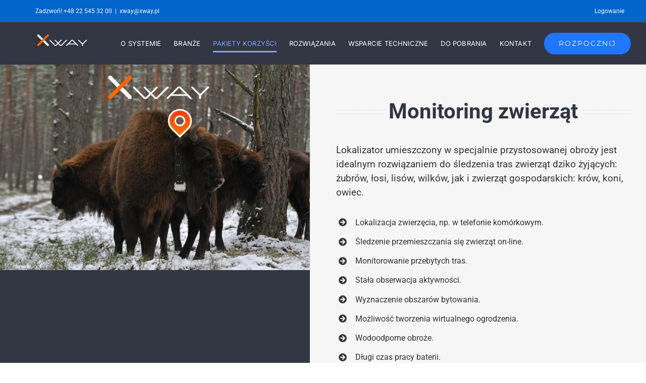

--- FILE ---
content_type: text/html; charset=UTF-8
request_url: https://xway.pl/monitoring-zwierzat/
body_size: 17687
content:
<!DOCTYPE html>
<html class="avada-html-layout-wide avada-html-header-position-top avada-is-100-percent-template" dir="ltr" lang="pl-PL"
	prefix="og: https://ogp.me/ns#"  prefix="og: http://ogp.me/ns# fb: http://ogp.me/ns/fb#">
<head>
	<meta http-equiv="X-UA-Compatible" content="IE=edge" />
	<meta http-equiv="Content-Type" content="text/html; charset=utf-8"/>
	<meta name="viewport" content="width=device-width, initial-scale=1" />
	<title>Monitoring zwierząt - Xway</title>

		<!-- All in One SEO 4.3.4.1 - aioseo.com -->
		<meta name="robots" content="max-image-preview:large" />
		<link rel="canonical" href="https://xway.pl/monitoring-zwierzat/" />
		<meta name="generator" content="All in One SEO (AIOSEO) 4.3.4.1 " />
		<meta property="og:locale" content="pl_PL" />
		<meta property="og:site_name" content="Xway -" />
		<meta property="og:type" content="article" />
		<meta property="og:title" content="Monitoring zwierząt - Xway" />
		<meta property="og:url" content="https://xway.pl/monitoring-zwierzat/" />
		<meta property="og:image" content="https://xway.pl/wp-content/uploads/2023/04/xway-web-black.png" />
		<meta property="og:image:secure_url" content="https://xway.pl/wp-content/uploads/2023/04/xway-web-black.png" />
		<meta property="og:image:width" content="112" />
		<meta property="og:image:height" content="35" />
		<meta property="article:published_time" content="2022-09-24T10:20:14+00:00" />
		<meta property="article:modified_time" content="2023-04-12T21:37:28+00:00" />
		<meta property="article:publisher" content="https://www.facebook.com/people/InVentia/100041323841926/" />
		<meta name="twitter:card" content="summary_large_image" />
		<meta name="twitter:title" content="Monitoring zwierząt - Xway" />
		<meta name="twitter:image" content="https://xway.pl/wp-content/uploads/2023/04/xway-web-black.png" />
		<script type="application/ld+json" class="aioseo-schema">
			{"@context":"https:\/\/schema.org","@graph":[{"@type":"BreadcrumbList","@id":"https:\/\/xway.pl\/monitoring-zwierzat\/#breadcrumblist","itemListElement":[{"@type":"ListItem","@id":"https:\/\/xway.pl\/#listItem","position":1,"item":{"@type":"WebPage","@id":"https:\/\/xway.pl\/","name":"Home","description":"Xway to rozwi\u0105zanie umo\u017cliwiaj\u0105ce tworzenie w\u0142asnego systemu zdalnej lokalizacji obiekt\u00f3w ruchomych i monitorowania pojazd\u00f3w, z wykorzystaniem technologii GPS i transmisji danych.","url":"https:\/\/xway.pl\/"},"nextItem":"https:\/\/xway.pl\/monitoring-zwierzat\/#listItem"},{"@type":"ListItem","@id":"https:\/\/xway.pl\/monitoring-zwierzat\/#listItem","position":2,"item":{"@type":"WebPage","@id":"https:\/\/xway.pl\/monitoring-zwierzat\/","name":"Monitoring zwierz\u0105t","url":"https:\/\/xway.pl\/monitoring-zwierzat\/"},"previousItem":"https:\/\/xway.pl\/#listItem"}]},{"@type":"Organization","@id":"https:\/\/xway.pl\/#organization","name":"Xway","url":"https:\/\/xway.pl\/","logo":{"@type":"ImageObject","url":"https:\/\/xway.pl\/wp-content\/uploads\/2023\/04\/xway-web-black.png","@id":"https:\/\/xway.pl\/#organizationLogo","width":112,"height":35},"image":{"@id":"https:\/\/xway.pl\/#organizationLogo"},"sameAs":["https:\/\/www.facebook.com\/people\/InVentia\/100041323841926\/","https:\/\/www.linkedin.com\/company\/inventia-sp-z-o-o\/"]},{"@type":"WebPage","@id":"https:\/\/xway.pl\/monitoring-zwierzat\/#webpage","url":"https:\/\/xway.pl\/monitoring-zwierzat\/","name":"Monitoring zwierz\u0105t - Xway","inLanguage":"pl-PL","isPartOf":{"@id":"https:\/\/xway.pl\/#website"},"breadcrumb":{"@id":"https:\/\/xway.pl\/monitoring-zwierzat\/#breadcrumblist"},"datePublished":"2022-09-24T10:20:14+00:00","dateModified":"2023-04-12T21:37:28+00:00"},{"@type":"WebSite","@id":"https:\/\/xway.pl\/#website","url":"https:\/\/xway.pl\/","name":"Xway","inLanguage":"pl-PL","publisher":{"@id":"https:\/\/xway.pl\/#organization"}}]}
		</script>
		<!-- All in One SEO -->

<link rel='dns-prefetch' href='//xway.pl' />
<link rel='dns-prefetch' href='//use.fontawesome.com' />
<link rel='dns-prefetch' href='//s.w.org' />
<link rel="alternate" type="application/rss+xml" title="Xway &raquo; Kanał z wpisami" href="https://xway.pl/feed/" />
<link rel="alternate" type="application/rss+xml" title="Xway &raquo; Kanał z komentarzami" href="https://xway.pl/comments/feed/" />
		
		
		
				
		<meta property="og:title" content="Monitoring zwierząt"/>
		<meta property="og:type" content="article"/>
		<meta property="og:url" content="https://xway.pl/monitoring-zwierzat/"/>
		<meta property="og:site_name" content="Xway"/>
		<meta property="og:description" content="Monitoring zwierząt 
Lokalizator umieszczony w specjalnie przystosowanej obroży jest idealnym rozwiązaniem do śledzenia tras zwierząt dziko żyjących: żubrów, łosi, lisów, wilków, jak i zwierząt gospodarskich: krów, koni, owiec. 

Lokalizacja zwierzęcia,"/>

									<meta property="og:image" content="https://xway.pl/wp-content/uploads/2022/09/logo-x1.png"/>
							<script type="text/javascript">
window._wpemojiSettings = {"baseUrl":"https:\/\/s.w.org\/images\/core\/emoji\/14.0.0\/72x72\/","ext":".png","svgUrl":"https:\/\/s.w.org\/images\/core\/emoji\/14.0.0\/svg\/","svgExt":".svg","source":{"concatemoji":"https:\/\/xway.pl\/wp-includes\/js\/wp-emoji-release.min.js?ver=6.0.11"}};
/*! This file is auto-generated */
!function(e,a,t){var n,r,o,i=a.createElement("canvas"),p=i.getContext&&i.getContext("2d");function s(e,t){var a=String.fromCharCode,e=(p.clearRect(0,0,i.width,i.height),p.fillText(a.apply(this,e),0,0),i.toDataURL());return p.clearRect(0,0,i.width,i.height),p.fillText(a.apply(this,t),0,0),e===i.toDataURL()}function c(e){var t=a.createElement("script");t.src=e,t.defer=t.type="text/javascript",a.getElementsByTagName("head")[0].appendChild(t)}for(o=Array("flag","emoji"),t.supports={everything:!0,everythingExceptFlag:!0},r=0;r<o.length;r++)t.supports[o[r]]=function(e){if(!p||!p.fillText)return!1;switch(p.textBaseline="top",p.font="600 32px Arial",e){case"flag":return s([127987,65039,8205,9895,65039],[127987,65039,8203,9895,65039])?!1:!s([55356,56826,55356,56819],[55356,56826,8203,55356,56819])&&!s([55356,57332,56128,56423,56128,56418,56128,56421,56128,56430,56128,56423,56128,56447],[55356,57332,8203,56128,56423,8203,56128,56418,8203,56128,56421,8203,56128,56430,8203,56128,56423,8203,56128,56447]);case"emoji":return!s([129777,127995,8205,129778,127999],[129777,127995,8203,129778,127999])}return!1}(o[r]),t.supports.everything=t.supports.everything&&t.supports[o[r]],"flag"!==o[r]&&(t.supports.everythingExceptFlag=t.supports.everythingExceptFlag&&t.supports[o[r]]);t.supports.everythingExceptFlag=t.supports.everythingExceptFlag&&!t.supports.flag,t.DOMReady=!1,t.readyCallback=function(){t.DOMReady=!0},t.supports.everything||(n=function(){t.readyCallback()},a.addEventListener?(a.addEventListener("DOMContentLoaded",n,!1),e.addEventListener("load",n,!1)):(e.attachEvent("onload",n),a.attachEvent("onreadystatechange",function(){"complete"===a.readyState&&t.readyCallback()})),(e=t.source||{}).concatemoji?c(e.concatemoji):e.wpemoji&&e.twemoji&&(c(e.twemoji),c(e.wpemoji)))}(window,document,window._wpemojiSettings);
</script>
<style type="text/css">
img.wp-smiley,
img.emoji {
	display: inline !important;
	border: none !important;
	box-shadow: none !important;
	height: 1em !important;
	width: 1em !important;
	margin: 0 0.07em !important;
	vertical-align: -0.1em !important;
	background: none !important;
	padding: 0 !important;
}
</style>
	<link rel='stylesheet' id='layerslider-css'  href='https://xway.pl/wp-content/plugins/LayerSlider/assets/static/layerslider/css/layerslider.css?ver=7.1.2' type='text/css' media='all' />
<link rel='stylesheet' id='wp-block-library-css'  href='https://xway.pl/wp-includes/css/dist/block-library/style.min.css?ver=6.0.11' type='text/css' media='all' />
<style id='wp-block-library-theme-inline-css' type='text/css'>
.wp-block-audio figcaption{color:#555;font-size:13px;text-align:center}.is-dark-theme .wp-block-audio figcaption{color:hsla(0,0%,100%,.65)}.wp-block-code{border:1px solid #ccc;border-radius:4px;font-family:Menlo,Consolas,monaco,monospace;padding:.8em 1em}.wp-block-embed figcaption{color:#555;font-size:13px;text-align:center}.is-dark-theme .wp-block-embed figcaption{color:hsla(0,0%,100%,.65)}.blocks-gallery-caption{color:#555;font-size:13px;text-align:center}.is-dark-theme .blocks-gallery-caption{color:hsla(0,0%,100%,.65)}.wp-block-image figcaption{color:#555;font-size:13px;text-align:center}.is-dark-theme .wp-block-image figcaption{color:hsla(0,0%,100%,.65)}.wp-block-pullquote{border-top:4px solid;border-bottom:4px solid;margin-bottom:1.75em;color:currentColor}.wp-block-pullquote__citation,.wp-block-pullquote cite,.wp-block-pullquote footer{color:currentColor;text-transform:uppercase;font-size:.8125em;font-style:normal}.wp-block-quote{border-left:.25em solid;margin:0 0 1.75em;padding-left:1em}.wp-block-quote cite,.wp-block-quote footer{color:currentColor;font-size:.8125em;position:relative;font-style:normal}.wp-block-quote.has-text-align-right{border-left:none;border-right:.25em solid;padding-left:0;padding-right:1em}.wp-block-quote.has-text-align-center{border:none;padding-left:0}.wp-block-quote.is-large,.wp-block-quote.is-style-large,.wp-block-quote.is-style-plain{border:none}.wp-block-search .wp-block-search__label{font-weight:700}:where(.wp-block-group.has-background){padding:1.25em 2.375em}.wp-block-separator.has-css-opacity{opacity:.4}.wp-block-separator{border:none;border-bottom:2px solid;margin-left:auto;margin-right:auto}.wp-block-separator.has-alpha-channel-opacity{opacity:1}.wp-block-separator:not(.is-style-wide):not(.is-style-dots){width:100px}.wp-block-separator.has-background:not(.is-style-dots){border-bottom:none;height:1px}.wp-block-separator.has-background:not(.is-style-wide):not(.is-style-dots){height:2px}.wp-block-table thead{border-bottom:3px solid}.wp-block-table tfoot{border-top:3px solid}.wp-block-table td,.wp-block-table th{padding:.5em;border:1px solid;word-break:normal}.wp-block-table figcaption{color:#555;font-size:13px;text-align:center}.is-dark-theme .wp-block-table figcaption{color:hsla(0,0%,100%,.65)}.wp-block-video figcaption{color:#555;font-size:13px;text-align:center}.is-dark-theme .wp-block-video figcaption{color:hsla(0,0%,100%,.65)}.wp-block-template-part.has-background{padding:1.25em 2.375em;margin-top:0;margin-bottom:0}
</style>
<style id='global-styles-inline-css' type='text/css'>
body{--wp--preset--color--black: #000000;--wp--preset--color--cyan-bluish-gray: #abb8c3;--wp--preset--color--white: #ffffff;--wp--preset--color--pale-pink: #f78da7;--wp--preset--color--vivid-red: #cf2e2e;--wp--preset--color--luminous-vivid-orange: #ff6900;--wp--preset--color--luminous-vivid-amber: #fcb900;--wp--preset--color--light-green-cyan: #7bdcb5;--wp--preset--color--vivid-green-cyan: #00d084;--wp--preset--color--pale-cyan-blue: #8ed1fc;--wp--preset--color--vivid-cyan-blue: #0693e3;--wp--preset--color--vivid-purple: #9b51e0;--wp--preset--gradient--vivid-cyan-blue-to-vivid-purple: linear-gradient(135deg,rgba(6,147,227,1) 0%,rgb(155,81,224) 100%);--wp--preset--gradient--light-green-cyan-to-vivid-green-cyan: linear-gradient(135deg,rgb(122,220,180) 0%,rgb(0,208,130) 100%);--wp--preset--gradient--luminous-vivid-amber-to-luminous-vivid-orange: linear-gradient(135deg,rgba(252,185,0,1) 0%,rgba(255,105,0,1) 100%);--wp--preset--gradient--luminous-vivid-orange-to-vivid-red: linear-gradient(135deg,rgba(255,105,0,1) 0%,rgb(207,46,46) 100%);--wp--preset--gradient--very-light-gray-to-cyan-bluish-gray: linear-gradient(135deg,rgb(238,238,238) 0%,rgb(169,184,195) 100%);--wp--preset--gradient--cool-to-warm-spectrum: linear-gradient(135deg,rgb(74,234,220) 0%,rgb(151,120,209) 20%,rgb(207,42,186) 40%,rgb(238,44,130) 60%,rgb(251,105,98) 80%,rgb(254,248,76) 100%);--wp--preset--gradient--blush-light-purple: linear-gradient(135deg,rgb(255,206,236) 0%,rgb(152,150,240) 100%);--wp--preset--gradient--blush-bordeaux: linear-gradient(135deg,rgb(254,205,165) 0%,rgb(254,45,45) 50%,rgb(107,0,62) 100%);--wp--preset--gradient--luminous-dusk: linear-gradient(135deg,rgb(255,203,112) 0%,rgb(199,81,192) 50%,rgb(65,88,208) 100%);--wp--preset--gradient--pale-ocean: linear-gradient(135deg,rgb(255,245,203) 0%,rgb(182,227,212) 50%,rgb(51,167,181) 100%);--wp--preset--gradient--electric-grass: linear-gradient(135deg,rgb(202,248,128) 0%,rgb(113,206,126) 100%);--wp--preset--gradient--midnight: linear-gradient(135deg,rgb(2,3,129) 0%,rgb(40,116,252) 100%);--wp--preset--duotone--dark-grayscale: url('#wp-duotone-dark-grayscale');--wp--preset--duotone--grayscale: url('#wp-duotone-grayscale');--wp--preset--duotone--purple-yellow: url('#wp-duotone-purple-yellow');--wp--preset--duotone--blue-red: url('#wp-duotone-blue-red');--wp--preset--duotone--midnight: url('#wp-duotone-midnight');--wp--preset--duotone--magenta-yellow: url('#wp-duotone-magenta-yellow');--wp--preset--duotone--purple-green: url('#wp-duotone-purple-green');--wp--preset--duotone--blue-orange: url('#wp-duotone-blue-orange');--wp--preset--font-size--small: 13.5px;--wp--preset--font-size--medium: 20px;--wp--preset--font-size--large: 27px;--wp--preset--font-size--x-large: 42px;--wp--preset--font-size--normal: 18px;--wp--preset--font-size--xlarge: 36px;--wp--preset--font-size--huge: 54px;}.has-black-color{color: var(--wp--preset--color--black) !important;}.has-cyan-bluish-gray-color{color: var(--wp--preset--color--cyan-bluish-gray) !important;}.has-white-color{color: var(--wp--preset--color--white) !important;}.has-pale-pink-color{color: var(--wp--preset--color--pale-pink) !important;}.has-vivid-red-color{color: var(--wp--preset--color--vivid-red) !important;}.has-luminous-vivid-orange-color{color: var(--wp--preset--color--luminous-vivid-orange) !important;}.has-luminous-vivid-amber-color{color: var(--wp--preset--color--luminous-vivid-amber) !important;}.has-light-green-cyan-color{color: var(--wp--preset--color--light-green-cyan) !important;}.has-vivid-green-cyan-color{color: var(--wp--preset--color--vivid-green-cyan) !important;}.has-pale-cyan-blue-color{color: var(--wp--preset--color--pale-cyan-blue) !important;}.has-vivid-cyan-blue-color{color: var(--wp--preset--color--vivid-cyan-blue) !important;}.has-vivid-purple-color{color: var(--wp--preset--color--vivid-purple) !important;}.has-black-background-color{background-color: var(--wp--preset--color--black) !important;}.has-cyan-bluish-gray-background-color{background-color: var(--wp--preset--color--cyan-bluish-gray) !important;}.has-white-background-color{background-color: var(--wp--preset--color--white) !important;}.has-pale-pink-background-color{background-color: var(--wp--preset--color--pale-pink) !important;}.has-vivid-red-background-color{background-color: var(--wp--preset--color--vivid-red) !important;}.has-luminous-vivid-orange-background-color{background-color: var(--wp--preset--color--luminous-vivid-orange) !important;}.has-luminous-vivid-amber-background-color{background-color: var(--wp--preset--color--luminous-vivid-amber) !important;}.has-light-green-cyan-background-color{background-color: var(--wp--preset--color--light-green-cyan) !important;}.has-vivid-green-cyan-background-color{background-color: var(--wp--preset--color--vivid-green-cyan) !important;}.has-pale-cyan-blue-background-color{background-color: var(--wp--preset--color--pale-cyan-blue) !important;}.has-vivid-cyan-blue-background-color{background-color: var(--wp--preset--color--vivid-cyan-blue) !important;}.has-vivid-purple-background-color{background-color: var(--wp--preset--color--vivid-purple) !important;}.has-black-border-color{border-color: var(--wp--preset--color--black) !important;}.has-cyan-bluish-gray-border-color{border-color: var(--wp--preset--color--cyan-bluish-gray) !important;}.has-white-border-color{border-color: var(--wp--preset--color--white) !important;}.has-pale-pink-border-color{border-color: var(--wp--preset--color--pale-pink) !important;}.has-vivid-red-border-color{border-color: var(--wp--preset--color--vivid-red) !important;}.has-luminous-vivid-orange-border-color{border-color: var(--wp--preset--color--luminous-vivid-orange) !important;}.has-luminous-vivid-amber-border-color{border-color: var(--wp--preset--color--luminous-vivid-amber) !important;}.has-light-green-cyan-border-color{border-color: var(--wp--preset--color--light-green-cyan) !important;}.has-vivid-green-cyan-border-color{border-color: var(--wp--preset--color--vivid-green-cyan) !important;}.has-pale-cyan-blue-border-color{border-color: var(--wp--preset--color--pale-cyan-blue) !important;}.has-vivid-cyan-blue-border-color{border-color: var(--wp--preset--color--vivid-cyan-blue) !important;}.has-vivid-purple-border-color{border-color: var(--wp--preset--color--vivid-purple) !important;}.has-vivid-cyan-blue-to-vivid-purple-gradient-background{background: var(--wp--preset--gradient--vivid-cyan-blue-to-vivid-purple) !important;}.has-light-green-cyan-to-vivid-green-cyan-gradient-background{background: var(--wp--preset--gradient--light-green-cyan-to-vivid-green-cyan) !important;}.has-luminous-vivid-amber-to-luminous-vivid-orange-gradient-background{background: var(--wp--preset--gradient--luminous-vivid-amber-to-luminous-vivid-orange) !important;}.has-luminous-vivid-orange-to-vivid-red-gradient-background{background: var(--wp--preset--gradient--luminous-vivid-orange-to-vivid-red) !important;}.has-very-light-gray-to-cyan-bluish-gray-gradient-background{background: var(--wp--preset--gradient--very-light-gray-to-cyan-bluish-gray) !important;}.has-cool-to-warm-spectrum-gradient-background{background: var(--wp--preset--gradient--cool-to-warm-spectrum) !important;}.has-blush-light-purple-gradient-background{background: var(--wp--preset--gradient--blush-light-purple) !important;}.has-blush-bordeaux-gradient-background{background: var(--wp--preset--gradient--blush-bordeaux) !important;}.has-luminous-dusk-gradient-background{background: var(--wp--preset--gradient--luminous-dusk) !important;}.has-pale-ocean-gradient-background{background: var(--wp--preset--gradient--pale-ocean) !important;}.has-electric-grass-gradient-background{background: var(--wp--preset--gradient--electric-grass) !important;}.has-midnight-gradient-background{background: var(--wp--preset--gradient--midnight) !important;}.has-small-font-size{font-size: var(--wp--preset--font-size--small) !important;}.has-medium-font-size{font-size: var(--wp--preset--font-size--medium) !important;}.has-large-font-size{font-size: var(--wp--preset--font-size--large) !important;}.has-x-large-font-size{font-size: var(--wp--preset--font-size--x-large) !important;}
</style>
<link rel='stylesheet' id='preloader-plus-css'  href='https://xway.pl/wp-content/plugins/preloader-plus/assets/css/preloader-plus.min.css?ver=2.2.1' type='text/css' media='all' />
<style id='preloader-plus-inline-css' type='text/css'>
.preloader-plus {background-color: #141414; }body.complete > *:not(.preloader-plus),.preloader-plus {transition-duration: 1000ms,1000ms,0s; }.preloader-plus * {color: #ffffff; }.preloader-plus.complete {opacity: 0; transform:  scale(1); transition-delay: 0s,0s,1000ms; }.preloader-plus .preloader-site-title {font-weight: 400; font-size: 20px; text-transform: capitalize; }.preloader-plus #preloader-counter {font-weight: 300; font-size: 14px; }.preloader-plus .preloader-plus-custom-content {font-weight: bold; font-size: 24px; text-transform: none; }.preloader-plus-default-icons {width: 0px; height: 0px; }.preloader-plus .preloader-custom-img {animation: preloader-rotation 1500ms linear infinite; width: 40px; }.preloader-plus .prog-bar {height: 5px; background-color: #ff6600; }.preloader-plus .prog-bar-bg {height: 5px; background-color: #323643; }.preloader-plus .prog-bar-wrapper {top: 0; padding-top: 0; width: 100%; }
</style>
<link rel='stylesheet' id='bfa-font-awesome-css'  href='https://use.fontawesome.com/releases/v5.15.4/css/all.css?ver=2.0.2' type='text/css' media='all' />
<link rel='stylesheet' id='wp-featherlight-css'  href='https://xway.pl/wp-content/plugins/wp-featherlight/css/wp-featherlight.min.css?ver=1.3.4' type='text/css' media='all' />
<link rel='stylesheet' id='fusion-dynamic-css-css'  href='https://xway.pl/wp-content/uploads/fusion-styles/dfa9744623fd5973a129b41714bd1f93.min.css?ver=3.7.1' type='text/css' media='all' />
<script type='text/javascript' src='https://xway.pl/wp-includes/js/jquery/jquery.min.js?ver=3.6.0' id='jquery-core-js'></script>
<script type='text/javascript' src='https://xway.pl/wp-includes/js/jquery/jquery-migrate.min.js?ver=3.3.2' id='jquery-migrate-js'></script>
<script type='text/javascript' id='layerslider-utils-js-extra'>
/* <![CDATA[ */
var LS_Meta = {"v":"7.1.2","fixGSAP":"1"};
/* ]]> */
</script>
<script type='text/javascript' src='https://xway.pl/wp-content/plugins/LayerSlider/assets/static/layerslider/js/layerslider.utils.js?ver=7.1.2' id='layerslider-utils-js'></script>
<script type='text/javascript' src='https://xway.pl/wp-content/plugins/LayerSlider/assets/static/layerslider/js/layerslider.kreaturamedia.jquery.js?ver=7.1.2' id='layerslider-js'></script>
<script type='text/javascript' src='https://xway.pl/wp-content/plugins/LayerSlider/assets/static/layerslider/js/layerslider.transitions.js?ver=7.1.2' id='layerslider-transitions-js'></script>
<script type='text/javascript' id='preloader-plus-js-extra'>
/* <![CDATA[ */
var preloader_plus = {"animation_delay":"500","animation_duration":"1000"};
/* ]]> */
</script>
<script type='text/javascript' src='https://xway.pl/wp-content/plugins/preloader-plus//assets/js/preloader-plus.min.js?ver=2.2.1' id='preloader-plus-js'></script>
<meta name="generator" content="Powered by LayerSlider 7.1.2 - Multi-Purpose, Responsive, Parallax, Mobile-Friendly Slider Plugin for WordPress." />
<!-- LayerSlider updates and docs at: https://layerslider.com -->
<link rel="https://api.w.org/" href="https://xway.pl/wp-json/" /><link rel="alternate" type="application/json" href="https://xway.pl/wp-json/wp/v2/pages/1747" /><link rel="EditURI" type="application/rsd+xml" title="RSD" href="https://xway.pl/xmlrpc.php?rsd" />
<link rel="wlwmanifest" type="application/wlwmanifest+xml" href="https://xway.pl/wp-includes/wlwmanifest.xml" /> 
<meta name="generator" content="WordPress 6.0.11" />
<link rel='shortlink' href='https://xway.pl/?p=1747' />
<link rel="alternate" type="application/json+oembed" href="https://xway.pl/wp-json/oembed/1.0/embed?url=https%3A%2F%2Fxway.pl%2Fmonitoring-zwierzat%2F" />
<link rel="alternate" type="text/xml+oembed" href="https://xway.pl/wp-json/oembed/1.0/embed?url=https%3A%2F%2Fxway.pl%2Fmonitoring-zwierzat%2F&#038;format=xml" />

		<!-- GA Google Analytics @ https://m0n.co/ga -->
		<script async src="https://www.googletagmanager.com/gtag/js?id=UA-17067786-2"></script>
		<script>
			window.dataLayer = window.dataLayer || [];
			function gtag(){dataLayer.push(arguments);}
			gtag('js', new Date());
			gtag('config', 'UA-17067786-2');
		</script>

	<style type="text/css" id="css-fb-visibility">@media screen and (max-width: 1200px){.fusion-no-small-visibility{display:none !important;}body:not(.fusion-builder-ui-wireframe) .sm-text-align-center{text-align:center !important;}body:not(.fusion-builder-ui-wireframe) .sm-text-align-left{text-align:left !important;}body:not(.fusion-builder-ui-wireframe) .sm-text-align-right{text-align:right !important;}body:not(.fusion-builder-ui-wireframe) .sm-flex-align-center{justify-content:center !important;}body:not(.fusion-builder-ui-wireframe) .sm-flex-align-flex-start{justify-content:flex-start !important;}body:not(.fusion-builder-ui-wireframe) .sm-flex-align-flex-end{justify-content:flex-end !important;}body:not(.fusion-builder-ui-wireframe) .sm-mx-auto{margin-left:auto !important;margin-right:auto !important;}body:not(.fusion-builder-ui-wireframe) .sm-ml-auto{margin-left:auto !important;}body:not(.fusion-builder-ui-wireframe) .sm-mr-auto{margin-right:auto !important;}body:not(.fusion-builder-ui-wireframe) .fusion-absolute-position-small{position:absolute;top:auto;width:100%;}}@media screen and (min-width: 1201px) and (max-width: 1200px){.fusion-no-medium-visibility{display:none !important;}body:not(.fusion-builder-ui-wireframe) .md-text-align-center{text-align:center !important;}body:not(.fusion-builder-ui-wireframe) .md-text-align-left{text-align:left !important;}body:not(.fusion-builder-ui-wireframe) .md-text-align-right{text-align:right !important;}body:not(.fusion-builder-ui-wireframe) .md-flex-align-center{justify-content:center !important;}body:not(.fusion-builder-ui-wireframe) .md-flex-align-flex-start{justify-content:flex-start !important;}body:not(.fusion-builder-ui-wireframe) .md-flex-align-flex-end{justify-content:flex-end !important;}body:not(.fusion-builder-ui-wireframe) .md-mx-auto{margin-left:auto !important;margin-right:auto !important;}body:not(.fusion-builder-ui-wireframe) .md-ml-auto{margin-left:auto !important;}body:not(.fusion-builder-ui-wireframe) .md-mr-auto{margin-right:auto !important;}body:not(.fusion-builder-ui-wireframe) .fusion-absolute-position-medium{position:absolute;top:auto;width:100%;}}@media screen and (min-width: 1201px){.fusion-no-large-visibility{display:none !important;}body:not(.fusion-builder-ui-wireframe) .lg-text-align-center{text-align:center !important;}body:not(.fusion-builder-ui-wireframe) .lg-text-align-left{text-align:left !important;}body:not(.fusion-builder-ui-wireframe) .lg-text-align-right{text-align:right !important;}body:not(.fusion-builder-ui-wireframe) .lg-flex-align-center{justify-content:center !important;}body:not(.fusion-builder-ui-wireframe) .lg-flex-align-flex-start{justify-content:flex-start !important;}body:not(.fusion-builder-ui-wireframe) .lg-flex-align-flex-end{justify-content:flex-end !important;}body:not(.fusion-builder-ui-wireframe) .lg-mx-auto{margin-left:auto !important;margin-right:auto !important;}body:not(.fusion-builder-ui-wireframe) .lg-ml-auto{margin-left:auto !important;}body:not(.fusion-builder-ui-wireframe) .lg-mr-auto{margin-right:auto !important;}body:not(.fusion-builder-ui-wireframe) .fusion-absolute-position-large{position:absolute;top:auto;width:100%;}}</style><style type="text/css">.recentcomments a{display:inline !important;padding:0 !important;margin:0 !important;}</style><meta name="generator" content="Powered by Slider Revolution 6.5.19 - responsive, Mobile-Friendly Slider Plugin for WordPress with comfortable drag and drop interface." />
<script>function setREVStartSize(e){
			//window.requestAnimationFrame(function() {
				window.RSIW = window.RSIW===undefined ? window.innerWidth : window.RSIW;
				window.RSIH = window.RSIH===undefined ? window.innerHeight : window.RSIH;
				try {
					var pw = document.getElementById(e.c).parentNode.offsetWidth,
						newh;
					pw = pw===0 || isNaN(pw) ? window.RSIW : pw;
					e.tabw = e.tabw===undefined ? 0 : parseInt(e.tabw);
					e.thumbw = e.thumbw===undefined ? 0 : parseInt(e.thumbw);
					e.tabh = e.tabh===undefined ? 0 : parseInt(e.tabh);
					e.thumbh = e.thumbh===undefined ? 0 : parseInt(e.thumbh);
					e.tabhide = e.tabhide===undefined ? 0 : parseInt(e.tabhide);
					e.thumbhide = e.thumbhide===undefined ? 0 : parseInt(e.thumbhide);
					e.mh = e.mh===undefined || e.mh=="" || e.mh==="auto" ? 0 : parseInt(e.mh,0);
					if(e.layout==="fullscreen" || e.l==="fullscreen")
						newh = Math.max(e.mh,window.RSIH);
					else{
						e.gw = Array.isArray(e.gw) ? e.gw : [e.gw];
						for (var i in e.rl) if (e.gw[i]===undefined || e.gw[i]===0) e.gw[i] = e.gw[i-1];
						e.gh = e.el===undefined || e.el==="" || (Array.isArray(e.el) && e.el.length==0)? e.gh : e.el;
						e.gh = Array.isArray(e.gh) ? e.gh : [e.gh];
						for (var i in e.rl) if (e.gh[i]===undefined || e.gh[i]===0) e.gh[i] = e.gh[i-1];
											
						var nl = new Array(e.rl.length),
							ix = 0,
							sl;
						e.tabw = e.tabhide>=pw ? 0 : e.tabw;
						e.thumbw = e.thumbhide>=pw ? 0 : e.thumbw;
						e.tabh = e.tabhide>=pw ? 0 : e.tabh;
						e.thumbh = e.thumbhide>=pw ? 0 : e.thumbh;
						for (var i in e.rl) nl[i] = e.rl[i]<window.RSIW ? 0 : e.rl[i];
						sl = nl[0];
						for (var i in nl) if (sl>nl[i] && nl[i]>0) { sl = nl[i]; ix=i;}
						var m = pw>(e.gw[ix]+e.tabw+e.thumbw) ? 1 : (pw-(e.tabw+e.thumbw)) / (e.gw[ix]);
						newh =  (e.gh[ix] * m) + (e.tabh + e.thumbh);
					}
					var el = document.getElementById(e.c);
					if (el!==null && el) el.style.height = newh+"px";
					el = document.getElementById(e.c+"_wrapper");
					if (el!==null && el) {
						el.style.height = newh+"px";
						el.style.display = "block";
					}
				} catch(e){
					console.log("Failure at Presize of Slider:" + e)
				}
			//});
		  };</script>
	<!-- Fonts Plugin CSS - https://fontsplugin.com/ -->
	<style>
			</style>
	<!-- Fonts Plugin CSS -->
			<script type="text/javascript">
			var doc = document.documentElement;
			doc.setAttribute( 'data-useragent', navigator.userAgent );
		</script>
		
		<!-- Start cookieyes banner --> <script id="cookieyes" type="text/javascript" src="https://cdn-cookieyes.com/client_data/bd2155f82df886c9eb056c6f/script.js"></script> <!-- End cookieyes banner -->
</head>

<body class="page-template page-template-100-width page-template-100-width-php page page-id-1747 wp-custom-logo wp-featherlight-captions fusion-image-hovers fusion-pagination-sizing fusion-button_type-flat fusion-button_span-no fusion-button_gradient-linear avada-image-rollover-circle-no avada-image-rollover-yes avada-image-rollover-direction-fade fusion-body ltr fusion-sticky-header no-tablet-sticky-header no-mobile-sticky-header no-mobile-slidingbar no-mobile-totop avada-has-rev-slider-styles fusion-disable-outline fusion-sub-menu-fade mobile-logo-pos-left layout-wide-mode avada-has-boxed-modal-shadow-none layout-scroll-offset-full avada-has-zero-margin-offset-top fusion-top-header menu-text-align-center mobile-menu-design-modern fusion-show-pagination-text fusion-header-layout-v3 avada-responsive avada-footer-fx-sticky avada-menu-highlight-style-bottombar fusion-search-form-clean fusion-main-menu-search-overlay fusion-avatar-circle avada-dropdown-styles avada-blog-layout-timeline avada-blog-archive-layout-timeline avada-header-shadow-no avada-menu-icon-position-left avada-has-megamenu-shadow avada-has-header-100-width avada-has-100-footer avada-has-breadcrumb-mobile-hidden avada-has-titlebar-hide avada-has-pagination-padding avada-flyout-menu-direction-fade avada-ec-views-v1" >
	<svg xmlns="http://www.w3.org/2000/svg" viewBox="0 0 0 0" width="0" height="0" focusable="false" role="none" style="visibility: hidden; position: absolute; left: -9999px; overflow: hidden;" ><defs><filter id="wp-duotone-dark-grayscale"><feColorMatrix color-interpolation-filters="sRGB" type="matrix" values=" .299 .587 .114 0 0 .299 .587 .114 0 0 .299 .587 .114 0 0 .299 .587 .114 0 0 " /><feComponentTransfer color-interpolation-filters="sRGB" ><feFuncR type="table" tableValues="0 0.49803921568627" /><feFuncG type="table" tableValues="0 0.49803921568627" /><feFuncB type="table" tableValues="0 0.49803921568627" /><feFuncA type="table" tableValues="1 1" /></feComponentTransfer><feComposite in2="SourceGraphic" operator="in" /></filter></defs></svg><svg xmlns="http://www.w3.org/2000/svg" viewBox="0 0 0 0" width="0" height="0" focusable="false" role="none" style="visibility: hidden; position: absolute; left: -9999px; overflow: hidden;" ><defs><filter id="wp-duotone-grayscale"><feColorMatrix color-interpolation-filters="sRGB" type="matrix" values=" .299 .587 .114 0 0 .299 .587 .114 0 0 .299 .587 .114 0 0 .299 .587 .114 0 0 " /><feComponentTransfer color-interpolation-filters="sRGB" ><feFuncR type="table" tableValues="0 1" /><feFuncG type="table" tableValues="0 1" /><feFuncB type="table" tableValues="0 1" /><feFuncA type="table" tableValues="1 1" /></feComponentTransfer><feComposite in2="SourceGraphic" operator="in" /></filter></defs></svg><svg xmlns="http://www.w3.org/2000/svg" viewBox="0 0 0 0" width="0" height="0" focusable="false" role="none" style="visibility: hidden; position: absolute; left: -9999px; overflow: hidden;" ><defs><filter id="wp-duotone-purple-yellow"><feColorMatrix color-interpolation-filters="sRGB" type="matrix" values=" .299 .587 .114 0 0 .299 .587 .114 0 0 .299 .587 .114 0 0 .299 .587 .114 0 0 " /><feComponentTransfer color-interpolation-filters="sRGB" ><feFuncR type="table" tableValues="0.54901960784314 0.98823529411765" /><feFuncG type="table" tableValues="0 1" /><feFuncB type="table" tableValues="0.71764705882353 0.25490196078431" /><feFuncA type="table" tableValues="1 1" /></feComponentTransfer><feComposite in2="SourceGraphic" operator="in" /></filter></defs></svg><svg xmlns="http://www.w3.org/2000/svg" viewBox="0 0 0 0" width="0" height="0" focusable="false" role="none" style="visibility: hidden; position: absolute; left: -9999px; overflow: hidden;" ><defs><filter id="wp-duotone-blue-red"><feColorMatrix color-interpolation-filters="sRGB" type="matrix" values=" .299 .587 .114 0 0 .299 .587 .114 0 0 .299 .587 .114 0 0 .299 .587 .114 0 0 " /><feComponentTransfer color-interpolation-filters="sRGB" ><feFuncR type="table" tableValues="0 1" /><feFuncG type="table" tableValues="0 0.27843137254902" /><feFuncB type="table" tableValues="0.5921568627451 0.27843137254902" /><feFuncA type="table" tableValues="1 1" /></feComponentTransfer><feComposite in2="SourceGraphic" operator="in" /></filter></defs></svg><svg xmlns="http://www.w3.org/2000/svg" viewBox="0 0 0 0" width="0" height="0" focusable="false" role="none" style="visibility: hidden; position: absolute; left: -9999px; overflow: hidden;" ><defs><filter id="wp-duotone-midnight"><feColorMatrix color-interpolation-filters="sRGB" type="matrix" values=" .299 .587 .114 0 0 .299 .587 .114 0 0 .299 .587 .114 0 0 .299 .587 .114 0 0 " /><feComponentTransfer color-interpolation-filters="sRGB" ><feFuncR type="table" tableValues="0 0" /><feFuncG type="table" tableValues="0 0.64705882352941" /><feFuncB type="table" tableValues="0 1" /><feFuncA type="table" tableValues="1 1" /></feComponentTransfer><feComposite in2="SourceGraphic" operator="in" /></filter></defs></svg><svg xmlns="http://www.w3.org/2000/svg" viewBox="0 0 0 0" width="0" height="0" focusable="false" role="none" style="visibility: hidden; position: absolute; left: -9999px; overflow: hidden;" ><defs><filter id="wp-duotone-magenta-yellow"><feColorMatrix color-interpolation-filters="sRGB" type="matrix" values=" .299 .587 .114 0 0 .299 .587 .114 0 0 .299 .587 .114 0 0 .299 .587 .114 0 0 " /><feComponentTransfer color-interpolation-filters="sRGB" ><feFuncR type="table" tableValues="0.78039215686275 1" /><feFuncG type="table" tableValues="0 0.94901960784314" /><feFuncB type="table" tableValues="0.35294117647059 0.47058823529412" /><feFuncA type="table" tableValues="1 1" /></feComponentTransfer><feComposite in2="SourceGraphic" operator="in" /></filter></defs></svg><svg xmlns="http://www.w3.org/2000/svg" viewBox="0 0 0 0" width="0" height="0" focusable="false" role="none" style="visibility: hidden; position: absolute; left: -9999px; overflow: hidden;" ><defs><filter id="wp-duotone-purple-green"><feColorMatrix color-interpolation-filters="sRGB" type="matrix" values=" .299 .587 .114 0 0 .299 .587 .114 0 0 .299 .587 .114 0 0 .299 .587 .114 0 0 " /><feComponentTransfer color-interpolation-filters="sRGB" ><feFuncR type="table" tableValues="0.65098039215686 0.40392156862745" /><feFuncG type="table" tableValues="0 1" /><feFuncB type="table" tableValues="0.44705882352941 0.4" /><feFuncA type="table" tableValues="1 1" /></feComponentTransfer><feComposite in2="SourceGraphic" operator="in" /></filter></defs></svg><svg xmlns="http://www.w3.org/2000/svg" viewBox="0 0 0 0" width="0" height="0" focusable="false" role="none" style="visibility: hidden; position: absolute; left: -9999px; overflow: hidden;" ><defs><filter id="wp-duotone-blue-orange"><feColorMatrix color-interpolation-filters="sRGB" type="matrix" values=" .299 .587 .114 0 0 .299 .587 .114 0 0 .299 .587 .114 0 0 .299 .587 .114 0 0 " /><feComponentTransfer color-interpolation-filters="sRGB" ><feFuncR type="table" tableValues="0.098039215686275 1" /><feFuncG type="table" tableValues="0 0.66274509803922" /><feFuncB type="table" tableValues="0.84705882352941 0.41960784313725" /><feFuncA type="table" tableValues="1 1" /></feComponentTransfer><feComposite in2="SourceGraphic" operator="in" /></filter></defs></svg>	<a class="skip-link screen-reader-text" href="#content">Skip to content</a>

	<div id="boxed-wrapper">
		<div class="fusion-sides-frame"></div>
		<div id="wrapper" class="fusion-wrapper">
			<div id="home" style="position:relative;top:-1px;"></div>
			
				
			<header class="fusion-header-wrapper">
				<div class="fusion-header-v3 fusion-logo-alignment fusion-logo-left fusion-sticky-menu- fusion-sticky-logo-1 fusion-mobile-logo-1  fusion-mobile-menu-design-modern">
					
<div class="fusion-secondary-header">
	<div class="fusion-row">
					<div class="fusion-alignleft">
				<div class="fusion-contact-info"><span class="fusion-contact-info-phone-number">Zadzwoń! +48 22 545 32 00</span><span class="fusion-header-separator">|</span><span class="fusion-contact-info-email-address"><a href="mailto:&#120;way&#64;xw&#97;&#121;&#46;&#112;&#108;">&#120;way&#64;xw&#97;&#121;&#46;&#112;&#108;</a></span></div>			</div>
							<div class="fusion-alignright">
				<nav class="fusion-secondary-menu" role="navigation" aria-label="Secondary Menu"><ul id="menu-sticky-header" class="menu"><li  id="menu-item-1077"  class="menu-item menu-item-type-custom menu-item-object-custom menu-item-1077"  data-item-id="1077"><a  href="https://adm.xway.online/#/login" class="fusion-bottombar-highlight"><span class="menu-text">Logowanie</span></a></li></ul></nav><nav class="fusion-mobile-nav-holder fusion-mobile-menu-text-align-left" aria-label="Secondary Mobile Menu"></nav>			</div>
			</div>
</div>
<div class="fusion-header-sticky-height"></div>
<div class="fusion-header">
	<div class="fusion-row">
					<div class="fusion-logo" data-margin-top="20px" data-margin-bottom="31px" data-margin-left="0px" data-margin-right="0px">
			<a class="fusion-logo-link"  href="https://xway.pl/" >

						<!-- standard logo -->
			<img src="https://xway.pl/wp-content/uploads/2022/09/logo-x1.png" srcset="https://xway.pl/wp-content/uploads/2022/09/logo-x1.png 1x, https://xway.pl/wp-content/uploads/2022/09/logo-x1.png 2x" width="214" height="62" style="max-height:62px;height:auto;" alt="Xway Logo" data-retina_logo_url="https://xway.pl/wp-content/uploads/2022/09/logo-x1.png" class="fusion-standard-logo" />

											<!-- mobile logo -->
				<img src="https://xway.pl/wp-content/uploads/2022/09/xway-big-logo.png" srcset="https://xway.pl/wp-content/uploads/2022/09/xway-big-logo.png 1x, https://xway.pl/wp-content/uploads/2022/09/xway-big-logo.png 2x" width="276" height="80" style="max-height:80px;height:auto;" alt="Xway Logo" data-retina_logo_url="https://xway.pl/wp-content/uploads/2022/09/xway-big-logo.png" class="fusion-mobile-logo" />
			
											<!-- sticky header logo -->
				<img src="https://xway.pl/wp-content/uploads/2022/09/logo-x1.png" srcset="https://xway.pl/wp-content/uploads/2022/09/logo-x1.png 1x, https://xway.pl/wp-content/uploads/2022/09/logo-x1.png 2x" width="214" height="62" style="max-height:62px;height:auto;" alt="Xway Logo" data-retina_logo_url="https://xway.pl/wp-content/uploads/2022/09/logo-x1.png" class="fusion-sticky-logo" />
					</a>
		</div>		<nav class="fusion-main-menu" aria-label="Main Menu"><div class="fusion-overlay-search">		<form role="search" class="searchform fusion-search-form  fusion-search-form-clean" method="get" action="https://xway.pl/">
			<div class="fusion-search-form-content">

				
				<div class="fusion-search-field search-field">
					<label><span class="screen-reader-text">Search for:</span>
													<input type="search" value="" name="s" class="s" placeholder="Search..." required aria-required="true" aria-label="Search..."/>
											</label>
				</div>
				<div class="fusion-search-button search-button">
					<input type="submit" class="fusion-search-submit searchsubmit" aria-label="Search" value="&#xf002;" />
									</div>

				
			</div>


			
		</form>
		<div class="fusion-search-spacer"></div><a href="#" role="button" aria-label="Close Search" class="fusion-close-search"></a></div><ul id="menu-main-menu" class="fusion-menu"><li  id="menu-item-21"  class="menu-item menu-item-type-post_type menu-item-object-page menu-item-home menu-item-21"  data-item-id="21"><a  href="https://xway.pl/" class="fusion-bottombar-highlight"><span class="menu-text">O&nbsp;SYSTEMIE</span></a></li><li  id="menu-item-1495"  class="menu-item menu-item-type-custom menu-item-object-custom menu-item-has-children menu-item-1495 fusion-dropdown-menu"  data-item-id="1495"><a  href="https://xway.pl/branze/" class="fusion-bottombar-highlight"><span class="menu-text">BRANŻE</span></a><ul class="sub-menu"><li  id="menu-item-1626"  class="menu-item menu-item-type-post_type menu-item-object-page menu-item-1626 fusion-dropdown-submenu" ><a  href="https://xway.pl/transport-i-logistyka/" class="fusion-bottombar-highlight"><span>TRANSPORT I&nbsp;LOGISTYKA</span></a></li><li  id="menu-item-1635"  class="menu-item menu-item-type-post_type menu-item-object-page menu-item-1635 fusion-dropdown-submenu" ><a  href="https://xway.pl/dystrybucja/" class="fusion-bottombar-highlight"><span>DYSTRYBUCJA</span></a></li><li  id="menu-item-1641"  class="menu-item menu-item-type-post_type menu-item-object-page menu-item-1641 fusion-dropdown-submenu" ><a  href="https://xway.pl/maszyny-budowlane-i-sprzet-ciezki/" class="fusion-bottombar-highlight"><span>MASZYNY BUDOWLANE I&nbsp;SPRZĘT CIĘŻKI</span></a></li><li  id="menu-item-1647"  class="menu-item menu-item-type-post_type menu-item-object-page menu-item-1647 fusion-dropdown-submenu" ><a  href="https://xway.pl/transport-miejski/" class="fusion-bottombar-highlight"><span>TRANSPORT MIEJSKI</span></a></li><li  id="menu-item-1653"  class="menu-item menu-item-type-post_type menu-item-object-page menu-item-1653 fusion-dropdown-submenu" ><a  href="https://xway.pl/maszyny-rolnicze/" class="fusion-bottombar-highlight"><span>MASZYNY ROLNICZE</span></a></li><li  id="menu-item-1660"  class="menu-item menu-item-type-post_type menu-item-object-page menu-item-1660 fusion-dropdown-submenu" ><a  href="https://xway.pl/transport-kolejowy/" class="fusion-bottombar-highlight"><span>TRANSPORT KOLEJOWY</span></a></li><li  id="menu-item-1666"  class="menu-item menu-item-type-post_type menu-item-object-page menu-item-1666 fusion-dropdown-submenu" ><a  href="https://xway.pl/ochrona-srodowiska/" class="fusion-bottombar-highlight"><span>OCHRONA ŚRODOWISKA</span></a></li><li  id="menu-item-1672"  class="menu-item menu-item-type-post_type menu-item-object-page menu-item-1672 fusion-dropdown-submenu" ><a  href="https://xway.pl/transport-prywatny/" class="fusion-bottombar-highlight"><span>TRANSPORT PRYWATNY</span></a></li><li  id="menu-item-1677"  class="menu-item menu-item-type-post_type menu-item-object-page menu-item-1677 fusion-dropdown-submenu" ><a  href="https://xway.pl/transport-komunalny/" class="fusion-bottombar-highlight"><span>TRANSPORT KOMUNALNY</span></a></li></ul></li><li  id="menu-item-20"  class="menu-item menu-item-type-post_type menu-item-object-page current-menu-ancestor current-menu-parent current_page_parent current_page_ancestor menu-item-has-children menu-item-20 fusion-dropdown-menu"  data-item-id="20"><a  href="https://xway.pl/pakiety-korzysci/" class="fusion-flex-link fusion-bottombar-highlight"><span class="menu-text">PAKIETY KORZYŚCI</span></a><ul class="sub-menu"><li  id="menu-item-1737"  class="menu-item menu-item-type-post_type menu-item-object-page menu-item-1737 fusion-dropdown-submenu" ><a  href="https://xway.pl/pakiet-korzysci-dla-kazdego-uzytkownika/" class="fusion-bottombar-highlight"><span>DLA KAŻDEGO UŻYTKOWNIKA</span></a></li><li  id="menu-item-1746"  class="menu-item menu-item-type-post_type menu-item-object-page menu-item-1746 fusion-dropdown-submenu" ><a  href="https://xway.pl/monitoring-flot-pojazdow/" class="fusion-bottombar-highlight"><span>DLA FLOT POJAZDÓW</span></a></li><li  id="menu-item-1755"  class="menu-item menu-item-type-post_type menu-item-object-page current-menu-item page_item page-item-1747 current_page_item menu-item-1755 fusion-dropdown-submenu" ><a  href="https://xway.pl/monitoring-zwierzat/" class="fusion-bottombar-highlight"><span>DLA DOZORU ZWIERZĄT WOLNO ŻYJĄCYCH</span></a></li></ul></li><li  id="menu-item-1798"  class="menu-item menu-item-type-post_type menu-item-object-page menu-item-has-children menu-item-1798 fusion-dropdown-menu"  data-item-id="1798"><a  href="https://xway.pl/rozwiazania/" class="fusion-bottombar-highlight"><span class="menu-text">ROZWIĄZANIA</span></a><ul class="sub-menu"><li  id="menu-item-1806"  class="menu-item menu-item-type-custom menu-item-object-custom menu-item-1806 fusion-dropdown-submenu" ><a  href="https://xway.pl/monitoring-flot-pojazdow-2/" class="fusion-bottombar-highlight"><span>MONITORING FLOT POJAZDÓW</span></a></li><li  id="menu-item-1800"  class="menu-item menu-item-type-post_type menu-item-object-page menu-item-1800 fusion-dropdown-submenu" ><a  href="https://xway.pl/monitoring-pojazdow-na-uslugach-miejskich/" class="fusion-bottombar-highlight"><span>MONITORING POJAZDÓW NA&nbsp;USŁUGACH MIEJSKICH</span></a></li><li  id="menu-item-1801"  class="menu-item menu-item-type-post_type menu-item-object-page menu-item-1801 fusion-dropdown-submenu" ><a  href="https://xway.pl/monitoring-transportow-pod-scisla-kontrola/" class="fusion-bottombar-highlight"><span>MONITORING TRANSPORTÓW POD&nbsp;ŚCISŁĄ KONTROLĄ</span></a></li><li  id="menu-item-1802"  class="menu-item menu-item-type-post_type menu-item-object-page menu-item-1802 fusion-dropdown-submenu" ><a  href="https://xway.pl/monitoring-pojazdow-urzadzen-budowlanych/" class="fusion-bottombar-highlight"><span>MONITORING POJAZDÓW/URZĄDZEŃ BUDOWLANYCH</span></a></li><li  id="menu-item-1803"  class="menu-item menu-item-type-post_type menu-item-object-page menu-item-1803 fusion-dropdown-submenu" ><a  href="https://xway.pl/monitoring-urzadzen-rolniczych/" class="fusion-bottombar-highlight"><span>MONITORING URZĄDZEŃ ROLNICZYCH</span></a></li><li  id="menu-item-1804"  class="menu-item menu-item-type-post_type menu-item-object-page menu-item-1804 fusion-dropdown-submenu" ><a  href="https://xway.pl/monitoring-pojazdow-uprzywilejowanych/" class="fusion-bottombar-highlight"><span>MONITORING POJAZDÓW UPRZYWILEJOWANYCH</span></a></li><li  id="menu-item-1805"  class="menu-item menu-item-type-post_type menu-item-object-page menu-item-1805 fusion-dropdown-submenu" ><a  href="https://xway.pl/monitoring-zwierzat-wolno-zyjacych/" class="fusion-bottombar-highlight"><span>MONITORING ZWIERZĄT WOLNO ŻYJĄCYCH</span></a></li></ul></li><li  id="menu-item-18"  class="menu-item menu-item-type-post_type menu-item-object-page menu-item-18"  data-item-id="18"><a  href="https://xway.pl/wsparcie-techniczne/" class="fusion-bottombar-highlight"><span class="menu-text">WSPARCIE TECHNICZNE</span></a></li><li  id="menu-item-17"  class="menu-item menu-item-type-post_type menu-item-object-page menu-item-17"  data-item-id="17"><a  href="https://xway.pl/do-pobrania/" class="fusion-bottombar-highlight"><span class="menu-text">DO&nbsp;POBRANIA</span></a></li><li  id="menu-item-1475"  class="menu-item menu-item-type-custom menu-item-object-custom menu-item-1475"  data-item-id="1475"><a  href="https://xway.pl/kontakt/" class="fusion-bottombar-highlight"><span class="menu-text">KONTAKT</span></a></li><li  id="menu-item-1408"  class="menu-item menu-item-type-custom menu-item-object-custom menu-item-1408 fusion-menu-item-button"  data-item-id="1408"><a  href="https://xway.online" class="fusion-bottombar-highlight"><span class="menu-text fusion-button button-default button-large">ROZPOCZNIJ</span></a></li></ul></nav>	<div class="fusion-mobile-menu-icons">
							<a href="#" class="fusion-icon awb-icon-bars" aria-label="Toggle mobile menu" aria-expanded="false"></a>
		
		
		
			</div>

<nav class="fusion-mobile-nav-holder fusion-mobile-menu-text-align-left" aria-label="Main Menu Mobile"></nav>

					</div>
</div>
				</div>
				<div class="fusion-clearfix"></div>
			</header>
							
						<div id="sliders-container" class="fusion-slider-visibility">
					</div>
				
				
			
			
						<main id="main" class="clearfix width-100">
				<div class="fusion-row" style="max-width:100%;">
<section id="content" class="full-width">
					<div id="post-1747" class="post-1747 page type-page status-publish hentry category-branza category-latest-articles category-rozwiazania">
			<span class="entry-title rich-snippet-hidden">Monitoring zwierząt</span><span class="vcard rich-snippet-hidden"><span class="fn"><a href="https://xway.pl/author/pawel/" title="Wpisy od Paweł Kowalski" rel="author">Paweł Kowalski</a></span></span><span class="updated rich-snippet-hidden">2023-04-12T21:37:28+00:00</span>						<div class="post-content">
				<div id="pobieraj"><div class="fusion-fullwidth fullwidth-box fusion-builder-row-1 hundred-percent-fullwidth non-hundred-percent-height-scrolling fusion-equal-height-columns fusion-animated" style="background-color: var(--awb-color2);background-position: left top;background-repeat: no-repeat;padding-top:0px;padding-right:0px;padding-bottom:0px;padding-left:0px;border-width: 0px 0px 0px 0px;border-color:#eae9e9;border-style:solid;" data-animationType="fadeInRight" data-animationDuration="0.5" data-animationOffset="top-mid-of-view" ><div class="fusion-builder-row fusion-row"><div class="fusion-layout-column fusion_builder_column fusion-builder-column-0 fusion_builder_column_1_2 1_2 fusion-one-half fusion-column-first" style="width:48%; margin-right: 4%;margin-top:0px;margin-bottom:0px;"><div class="fusion-column-wrapper fusion-flex-column-wrapper-legacy" style="background-position:center top;background-repeat:no-repeat;-webkit-background-size:cover;-moz-background-size:cover;-o-background-size:cover;background-size:cover;background-color:var(--awb-color7);padding: 0px 0px 0px 0px;"><style>.fusion-imageframe.imageframe-1 img{aspect-ratio:100 / 106;object-position:49% 45%;}</style><span class=" fusion-imageframe imageframe-none imageframe-1 hover-type-none has-aspect-ratio"><img width="2000" height="1328" alt="Xway - transport i logistyka" title="Xway" src="https://xway.pl/wp-content/uploads/2022/09/xway-monitoring-zwierzat.jpg" class="img-responsive wp-image-1856 img-with-aspect-ratio" srcset="https://xway.pl/wp-content/uploads/2022/09/xway-monitoring-zwierzat-200x133.jpg 200w, https://xway.pl/wp-content/uploads/2022/09/xway-monitoring-zwierzat-400x266.jpg 400w, https://xway.pl/wp-content/uploads/2022/09/xway-monitoring-zwierzat-600x398.jpg 600w, https://xway.pl/wp-content/uploads/2022/09/xway-monitoring-zwierzat-800x531.jpg 800w, https://xway.pl/wp-content/uploads/2022/09/xway-monitoring-zwierzat-1200x797.jpg 1200w, https://xway.pl/wp-content/uploads/2022/09/xway-monitoring-zwierzat.jpg 2000w" sizes="(max-width: 1100px) 100vw, (max-width: 1919px) 1200px,(min-width: 1920px) 50vw" /></span><div class="fusion-clearfix"></div></div></div><div class="fusion-layout-column fusion_builder_column fusion-builder-column-1 fusion_builder_column_1_2 1_2 fusion-one-half fusion-column-last mobile-no-padding" style="width:48%;margin-top:0px;margin-bottom:0px;"><div class="fusion-column-wrapper fusion-flex-column-wrapper-legacy" style="background-position:left top;background-repeat:no-repeat;-webkit-background-size:cover;-moz-background-size:cover;-o-background-size:cover;background-size:cover;padding: 10% 30px 110px 0px;"><div class="fusion-column-content-centered"><div class="fusion-column-content"><style type="text/css"></style><div class="fusion-title title fusion-title-1 fusion-title-center fusion-title-text fusion-title-size-three" style="margin-top:0px;margin-right:0px;margin-bottom:31px;margin-left:0px;"><div class="title-sep-container title-sep-container-left"><div class="title-sep sep-double sep-dotted" style="border-color:#e0dede;"></div></div><span class="awb-title-spacer"></span><h3 class="title-heading-center fusion-responsive-typography-calculated" style="margin:0;color:var(--awb-color7);--fontSize:42;line-height:1.5;">Monitoring zwierząt</h3><span class="awb-title-spacer"></span><div class="title-sep-container title-sep-container-right"><div class="title-sep sep-double sep-dotted" style="border-color:#e0dede;"></div></div></div><div class="fusion-text fusion-text-1" style="color:#333333;"><h5 style="text-align: left;" data-inline-fontsize="true" data-inline-lineheight="true" data-fontsize="84" data-lineheight="60"><span style="color: #333333;">Lokalizator umieszczony w&nbsp;specjalnie przystosowanej obroży jest idealnym rozwiązaniem do&nbsp;śledzenia tras zwierząt dziko żyjących: żubrów, łosi, lisów, wilków, jak i&nbsp;zwierząt gospodarskich: krów, koni, owiec.</span></h5>
</div><ul class="fusion-checklist fusion-checklist-1" style="font-size:16px;line-height:27.2px;"><li style="background-color:rgba(255,255,255,0);" class="fusion-li-item"><span style="height:27.2px;width:27.2px;margin-right:11.2px;" class="icon-wrapper circle-no"><i class="fusion-li-icon fa-arrow-circle-right fas" style="color:var(--awb-color8);" aria-hidden="true"></i></span><div class="fusion-li-item-content" style="margin-left:38.4px;color:var(--awb-color8);">
<p><span class="TextRun SCXW52324445 BCX8" lang="PL-PL" xml:lang="PL-PL" data-contrast="auto"><span class="NormalTextRun SCXW52324445 BCX8">Lokalizacja </span><span class="NormalTextRun SCXW52324445 BCX8">zwierzęcia</span><span class="NormalTextRun SCXW52324445 BCX8">,</span> <span class="NormalTextRun SCXW52324445 BCX8">np.</span><span class="NormalTextRun SCXW52324445 BCX8"> w&nbsp;telefonie komórkowym.</span></span></p>
</div></li><li style="background-color:rgba(255,255,255,0);" class="fusion-li-item"><span style="height:27.2px;width:27.2px;margin-right:11.2px;" class="icon-wrapper circle-no"><i class="fusion-li-icon fa-arrow-circle-right fas" style="color:var(--awb-color8);" aria-hidden="true"></i></span><div class="fusion-li-item-content" style="margin-left:38.4px;color:var(--awb-color8);">
<p><span class="TextRun SCXW100745236 BCX8" lang="PL-PL" xml:lang="PL-PL" data-contrast="none"><span class="NormalTextRun SCXW100745236 BCX8">Śledzenie przemieszczania się zwierząt on-line.</span></span></p>
</div></li><li style="background-color:rgba(255,255,255,0);" class="fusion-li-item"><span style="height:27.2px;width:27.2px;margin-right:11.2px;" class="icon-wrapper circle-no"><i class="fusion-li-icon fa-arrow-circle-right fas" style="color:var(--awb-color8);" aria-hidden="true"></i></span><div class="fusion-li-item-content" style="margin-left:38.4px;color:var(--awb-color8);">
<p><span class="TextRun SCXW111998083 BCX8" lang="PL-PL" xml:lang="PL-PL" data-contrast="auto"><span class="NormalTextRun SCXW111998083 BCX8">Monitorowanie przebytych tras.</span></span></p>
</div></li><li style="background-color:rgba(255,255,255,0);" class="fusion-li-item"><span style="height:27.2px;width:27.2px;margin-right:11.2px;" class="icon-wrapper circle-no"><i class="fusion-li-icon fa-arrow-circle-right fas" style="color:var(--awb-color8);" aria-hidden="true"></i></span><div class="fusion-li-item-content" style="margin-left:38.4px;color:var(--awb-color8);">
<p><span class="TextRun SCXW18998490 BCX8" lang="PL-PL" xml:lang="PL-PL" data-contrast="auto"><span class="NormalTextRun SCXW18998490 BCX8">Stała obserwacja aktywności.</span></span></p>
</div></li><li style="background-color:rgba(255,255,255,0);" class="fusion-li-item"><span style="height:27.2px;width:27.2px;margin-right:11.2px;" class="icon-wrapper circle-no"><i class="fusion-li-icon fa-arrow-circle-right fas" style="color:var(--awb-color8);" aria-hidden="true"></i></span><div class="fusion-li-item-content" style="margin-left:38.4px;color:var(--awb-color8);">
<p><span class="TextRun SCXW75281249 BCX8" lang="PL-PL" xml:lang="PL-PL" data-contrast="auto"><span class="NormalTextRun SCXW75281249 BCX8">Wyznaczenie obszar</span></span><span class="TextRun SCXW75281249 BCX8" lang="PL-PL" xml:lang="PL-PL" data-contrast="auto"><span class="NormalTextRun SCXW75281249 BCX8">ów</span></span><span class="TextRun SCXW75281249 BCX8" lang="PL-PL" xml:lang="PL-PL" data-contrast="auto"><span class="NormalTextRun SCXW75281249 BCX8"> bytowania.</span></span></p>
</div></li><li style="background-color:rgba(255,255,255,0);" class="fusion-li-item"><span style="height:27.2px;width:27.2px;margin-right:11.2px;" class="icon-wrapper circle-no"><i class="fusion-li-icon fa-arrow-circle-right fas" style="color:var(--awb-color8);" aria-hidden="true"></i></span><div class="fusion-li-item-content" style="margin-left:38.4px;color:var(--awb-color8);">
<p><span class="TextRun SCXW145164078 BCX8" lang="PL-PL" xml:lang="PL-PL" data-contrast="auto"><span class="NormalTextRun SCXW145164078 BCX8">Możliwość tworzenia wirtualnego </span><span class="NormalTextRun SCXW145164078 BCX8">ogrodzenia.</span></span></p>
</div></li><li style="background-color:rgba(255,255,255,0);" class="fusion-li-item"><span style="height:27.2px;width:27.2px;margin-right:11.2px;" class="icon-wrapper circle-no"><i class="fusion-li-icon fa-arrow-circle-right fas" style="color:var(--awb-color8);" aria-hidden="true"></i></span><div class="fusion-li-item-content" style="margin-left:38.4px;color:var(--awb-color8);">
<p><span class="TextRun SCXW59833651 BCX8" lang="PL-PL" xml:lang="PL-PL" data-contrast="auto"><span class="NormalTextRun SCXW59833651 BCX8">Wodoodporne </span><span class="NormalTextRun SCXW59833651 BCX8">obroże.</span></span></p>
</div></li><li style="background-color:rgba(255,255,255,0);" class="fusion-li-item"><span style="height:27.2px;width:27.2px;margin-right:11.2px;" class="icon-wrapper circle-no"><i class="fusion-li-icon fa-arrow-circle-right fas" style="color:var(--awb-color8);" aria-hidden="true"></i></span><div class="fusion-li-item-content" style="margin-left:38.4px;color:var(--awb-color8);">
<p><span class="TextRun SCXW190679357 BCX8" lang="PL-PL" xml:lang="PL-PL" data-contrast="auto"><span class="NormalTextRun SCXW190679357 BCX8">Długi czas pracy baterii.</span></span></p>
</div></li><li style="background-color:rgba(255,255,255,0);" class="fusion-li-item"><span style="height:27.2px;width:27.2px;margin-right:11.2px;" class="icon-wrapper circle-no"><i class="fusion-li-icon fa-arrow-circle-right fas" style="color:var(--awb-color8);" aria-hidden="true"></i></span><div class="fusion-li-item-content" style="margin-left:38.4px;color:var(--awb-color8);">
<p><span class="TextRun SCXW179552531 BCX8" lang="PL-PL" xml:lang="PL-PL" data-contrast="auto"><span class="NormalTextRun SCXW179552531 BCX8">Brak ograniczenia </span><span class="NormalTextRun SCXW179552531 BCX8">zasięgu.</span></span></p>
</div></li></ul><div class="fusion-sep-clear"></div><div class="fusion-separator fusion-full-width-sep" style="margin-left: auto;margin-right: auto;margin-top:20px;margin-bottom:20px;width:100%;"></div><div class="fusion-sep-clear"></div><a class="fusion-modal-text-link" href="#"><div class="fusion-aligncenter"><a class="fusion-button button-flat button-big button-#323643 button-1 fusion-button-default-span fusion-button-default-type" target="_self" href="#kontakt"><i class=" fa fa-angle-double-down button-icon-left" aria-hidden="true"></i><span class="fusion-button-text"></span></a></div></a></div></div><div class="fusion-clearfix"></div></div></div></div></div></div><div class="fusion-fullwidth fullwidth-box fusion-builder-row-2 fusion-flex-container nonhundred-percent-fullwidth non-hundred-percent-height-scrolling" style="background-color: rgba(255,255,255,0);background-position: center center;background-repeat: no-repeat;border-width: 0px 0px 0px 0px;border-color:#eae9e9;border-style:solid;" ><div class="fusion-builder-row fusion-row fusion-flex-align-items-flex-start fusion-flex-justify-content-space-around" style="max-width:1216.8px;margin-left: calc(-4% / 2 );margin-right: calc(-4% / 2 );"><div class="fusion-layout-column fusion_builder_column fusion-builder-column-2 fusion_builder_column_1_1 1_1 fusion-flex-column"><div class="fusion-column-wrapper fusion-flex-justify-content-flex-start fusion-content-layout-column" style="background-position:left top;background-repeat:no-repeat;-webkit-background-size:cover;-moz-background-size:cover;-o-background-size:cover;background-size:cover;padding: 0px 0px 0px 0px;"><style type="text/css">@media only screen and (max-width:1200px) {.fusion-title.fusion-title-2{margin-top:0px!important; margin-right:0px!important;margin-bottom:31px!important;margin-left:0px!important;}}@media only screen and (max-width:1200px) {.fusion-title.fusion-title-2{margin-top:10px!important; margin-right:0px!important;margin-bottom:10px!important; margin-left:0px!important;}}</style><div class="fusion-title title fusion-title-2 sep-underline sep-solid fusion-title-text fusion-title-size-four" style="border-bottom-color:#e0dede;margin-top:0px;margin-right:0px;margin-bottom:31px;margin-left:0px;"><h4 class="title-heading-left fusion-responsive-typography-calculated" style="margin:0;color:var(--awb-custom12);--fontSize:30;line-height:1.5;">Przeczytaj również:</h4></div></div><style type="text/css">.fusion-body .fusion-builder-column-2{width:100% !important;margin-top : 0px;margin-bottom : 0px;}.fusion-builder-column-2 > .fusion-column-wrapper {padding-top : 0px !important;padding-right : 0px !important;margin-right : 1.92%;padding-bottom : 0px !important;padding-left : 0px !important;margin-left : 1.92%;}@media only screen and (max-width:1200px) {.fusion-body .fusion-builder-column-2{width:100% !important;order : 0;}.fusion-builder-column-2 > .fusion-column-wrapper {margin-right : 1.92%;margin-left : 1.92%;}}@media only screen and (max-width:1200px) {.fusion-body .fusion-builder-column-2{width:100% !important;order : 0;}.fusion-builder-column-2 > .fusion-column-wrapper {margin-right : 1.92%;margin-left : 1.92%;}}</style></div><div class="fusion-layout-column fusion_builder_column fusion-builder-column-3 fusion_builder_column_1_2 1_2 fusion-flex-column fusion-flex-align-self-flex-start fusion-animated" data-animationType="fadeInLeft" data-animationDuration="0.3" data-animationOffset="top-into-view"><div class="fusion-column-wrapper fusion-flex-justify-content-flex-start fusion-content-layout-column" style="background-position:left top;background-repeat:no-repeat;-webkit-background-size:cover;-moz-background-size:cover;-o-background-size:cover;background-size:cover;border-radius:5px 5px 5px 5px;border-radius:5px 5px 5px 5px;overflow:hidden;padding: 0px 20px 0px 20px;"><style type='text/css'>.reading-box-container-1 .element-bottomshadow:before,.reading-box-container-1 .element-bottomshadow:after{opacity:0.7;}</style><div class="fusion-reading-box-container reading-box-container-1" style="margin-top:0px;margin-bottom:84px;"><div class="reading-box reading-box-center element-bottomshadow" style="background-color:var(--awb-custom15);border-width:1px;border-color:var(--awb-color2);border-left-width:3px;border-left-color:var(--primary_color);border-style:solid;"><div class="reading-box-additional">
<p style="text-align: center;"><strong>Pakiet korzyści dla każdego użytkownika</strong></p>
</div><div class="fusion-clearfix"></div><a class="button fusion-button button-default fusion-button-default-size button-default-size button-flat fusion-mobile-button continue-center" style="-webkit-box-shadow:none;-moz-box-shadow:none;box-shadow:none;border-radius:25px 25px 25px 25px" href="https://xway.pl/pakiet-korzysci-dla-kazdego-uzytkownika/" target="_self"><span>Przejdź do&nbsp;strony</span></a></div></div></div><style type="text/css">.fusion-body .fusion-builder-column-3{width:50% !important;margin-top : 0px;margin-bottom : 0px;}.fusion-builder-column-3 > .fusion-column-wrapper {padding-top : 0px !important;padding-right : 20px !important;margin-right : 10;padding-bottom : 0px !important;padding-left : 20px !important;margin-left : 10;}@media only screen and (max-width:1200px) {.fusion-body .fusion-builder-column-3{width:100% !important;order : 0;}.fusion-builder-column-3 > .fusion-column-wrapper {margin-right : 1.92%;margin-left : 1.92%;}}@media only screen and (max-width:1200px) {.fusion-body .fusion-builder-column-3{width:100% !important;order : 0;}.fusion-builder-column-3 > .fusion-column-wrapper {margin-right : 1.92%;margin-left : 1.92%;}}</style></div><div class="fusion-layout-column fusion_builder_column fusion-builder-column-4 fusion_builder_column_1_2 1_2 fusion-flex-column fusion-flex-align-self-flex-start fusion-animated" data-animationType="fadeInRight" data-animationDuration="0.3" data-animationOffset="top-into-view"><div class="fusion-column-wrapper fusion-flex-justify-content-flex-start fusion-content-layout-column" style="background-position:left top;background-repeat:no-repeat;-webkit-background-size:cover;-moz-background-size:cover;-o-background-size:cover;background-size:cover;padding: 0px 20px 0px 20px;"><style type='text/css'>.reading-box-container-2 .element-bottomshadow:before,.reading-box-container-2 .element-bottomshadow:after{opacity:0.7;}</style><div class="fusion-reading-box-container reading-box-container-2" style="margin-top:0px;margin-bottom:84px;"><div class="reading-box reading-box-center element-bottomshadow" style="background-color:var(--awb-custom15);border-width:1px;border-color:var(--awb-color2);border-left-width:3px;border-left-color:var(--primary_color);border-style:solid;"><div class="reading-box-additional">
<p style="text-align: center;"><strong>Monitoring flot pojazdów</strong></p>
</div><div class="fusion-clearfix"></div><a class="button fusion-button button-default fusion-button-default-size button-default-size button-flat fusion-mobile-button continue-center" style="-webkit-box-shadow:none;-moz-box-shadow:none;box-shadow:none;border-radius:25px 25px 25px 25px" href="https://xway.pl/monitoring-flot-pojazdow/" target="_self"><span>Przejdź do&nbsp;strony</span></a></div></div></div><style type="text/css">.fusion-body .fusion-builder-column-4{width:50% !important;margin-top : 0px;margin-bottom : 0px;}.fusion-builder-column-4 > .fusion-column-wrapper {padding-top : 0px !important;padding-right : 20px !important;margin-right : 10;padding-bottom : 0px !important;padding-left : 20px !important;margin-left : 10;}@media only screen and (max-width:1200px) {.fusion-body .fusion-builder-column-4{width:100% !important;order : 0;}.fusion-builder-column-4 > .fusion-column-wrapper {margin-right : 1.92%;margin-left : 1.92%;}}@media only screen and (max-width:1200px) {.fusion-body .fusion-builder-column-4{width:100% !important;order : 0;}.fusion-builder-column-4 > .fusion-column-wrapper {margin-right : 1.92%;margin-left : 1.92%;}}</style></div></div><style type="text/css">.fusion-body .fusion-flex-container.fusion-builder-row-2{ padding-top : 0px;margin-top : 40px;padding-right : 20px;padding-bottom : 0px;margin-bottom : 0;padding-left : 20px;}</style></div><div id="kontakt"><div class="fusion-bg-parallax" data-bg-align="center center" data-direction="left" data-mute="false" data-opacity="100" data-velocity="-0.5" data-mobile-enabled="false" data-break_parents="0" data-bg-image="https://xway.pl/wp-content/uploads/2022/09/tlo-flota-2.jpg" data-bg-repeat="false" ></div><div class="fusion-fullwidth fullwidth-box fusion-builder-row-3 fusion-parallax-left hundred-percent-fullwidth non-hundred-percent-height-scrolling fusion-equal-height-columns" style="background-color: rgba(255,255,255,0);background-image: url(&quot;https://xway.pl/wp-content/uploads/2022/09/tlo-flota-2.jpg&quot;);background-position: center center;background-repeat: no-repeat;padding-top:0px;padding-right:50px;padding-bottom:0px;padding-left:50px;margin-bottom: 0px;margin-top: 0px;border-width: 0px 0px 0px 0px;border-color:#eae9e9;border-style:solid;-webkit-background-size:cover;-moz-background-size:cover;-o-background-size:cover;background-size:cover;" ><div class="fusion-builder-row fusion-row"><div class="fusion-layout-column fusion_builder_column fusion-builder-column-5 fusion_builder_column_1_1 1_1 fusion-one-full fusion-column-first fusion-column-last" style="margin-top:0px;margin-bottom:0px;"><div class="fusion-column-wrapper fusion-flex-column-wrapper-legacy" style="background-position:left top;background-repeat:no-repeat;-webkit-background-size:cover;-moz-background-size:cover;-o-background-size:cover;background-size:cover;padding: 5% 0px 5% 0px;"><div class="fusion-column-content-centered"><div class="fusion-column-content"><div class="imageframe-align-center"><span class=" fusion-imageframe imageframe-none imageframe-2 hover-type-none"><img width="276" height="80" title="xway" src="https://xway.pl/wp-content/uploads/2022/09/xway-big-logo.png" alt class="img-responsive wp-image-945" srcset="https://xway.pl/wp-content/uploads/2022/09/xway-big-logo-200x58.png 200w, https://xway.pl/wp-content/uploads/2022/09/xway-big-logo.png 276w" sizes="(max-width: 1100px) 100vw, 276px" /></span></div><div class="fusion-sep-clear"></div><div class="fusion-separator fusion-full-width-sep" style="margin-left: auto;margin-right: auto;margin-top:15px;width:100%;"></div><div class="fusion-sep-clear"></div><div class="fusion-text fusion-text-2" style="color:var(--awb-color1);"><h2 style="text-align: center;" data-inline-fontsize="true" data-inline-lineheight="true" data-fontsize="84" data-lineheight="60"><span style="color: #ffffff;">SKONTAKTUJ SIĘ Z&nbsp;NAMI!</span></h2>
</div><div class="fusion-text fusion-text-3"><p style="font-weight: 300; text-align: center; color: #fff; letter-spacing: 2px;">POZWÓL NAM ROZWIĄZAĆ TWÓJ PROBLEM</p>
</div><div class="fusion-sep-clear"></div><div class="fusion-separator fusion-full-width-sep" style="margin-left: auto;margin-right: auto;margin-top:50px;width:100%;"></div><div class="fusion-sep-clear"></div><div class="fusion-content-boxes content-boxes columns row fusion-columns-4 fusion-columns-total-4 fusion-content-boxes-1 content-boxes-icon-on-top content-left" data-animationOffset="top-into-view" style="margin-top:0px;margin-bottom:0px;"><style type="text/css">.fusion-content-boxes-1 .heading .content-box-heading {color:#ffffff;}
					.fusion-content-boxes-1 .fusion-content-box-hover .link-area-link-icon-hover .heading .content-box-heading,
					.fusion-content-boxes-1 .fusion-content-box-hover .link-area-link-icon-hover .heading .heading-link .content-box-heading,
					.fusion-content-boxes-1 .fusion-content-box-hover .link-area-box-hover .heading .content-box-heading,
					.fusion-content-boxes-1 .fusion-content-box-hover .link-area-box-hover .heading .heading-link .content-box-heading,
					.fusion-content-boxes-1 .fusion-content-box-hover .link-area-link-icon-hover.link-area-box .fusion-read-more,
					.fusion-content-boxes-1 .fusion-content-box-hover .link-area-link-icon-hover.link-area-box .fusion-read-more::after,
					.fusion-content-boxes-1 .fusion-content-box-hover .link-area-link-icon-hover.link-area-box .fusion-read-more::before,
					.fusion-content-boxes-1 .fusion-content-box-hover .fusion-read-more:hover:after,
					.fusion-content-boxes-1 .fusion-content-box-hover .fusion-read-more:hover:before,
					.fusion-content-boxes-1 .fusion-content-box-hover .fusion-read-more:hover,
					.fusion-content-boxes-1 .fusion-content-box-hover .link-area-box-hover.link-area-box .fusion-read-more,
					.fusion-content-boxes-1 .fusion-content-box-hover .link-area-box-hover.link-area-box .fusion-read-more::after,
					.fusion-content-boxes-1 .fusion-content-box-hover .link-area-box-hover.link-area-box .fusion-read-more::before,
					.fusion-content-boxes-1 .fusion-content-box-hover .link-area-link-icon-hover .icon .circle-no,
					.fusion-content-boxes-1 .heading .heading-link:hover .content-box-heading {
						color: #ffffff;
					}
					.fusion-content-boxes-1 .fusion-content-box-hover .link-area-box-hover .icon .circle-no {
						color: #ffffff !important;
					}.fusion-content-boxes-1 .fusion-content-box-hover .link-area-box.link-area-box-hover .fusion-content-box-button {background: #1d6ce2;color: #ffffff;}.fusion-content-boxes-1 .fusion-content-box-hover .link-area-box.link-area-box-hover .fusion-content-box-button .fusion-button-text {color: #ffffff;}
					.fusion-content-boxes-1 .fusion-content-box-hover .link-area-link-icon-hover .heading .icon > span {
						background-color: #ffffff !important;
					}
					.fusion-content-boxes-1 .fusion-content-box-hover .link-area-box-hover .heading .icon > span {
						border-color: #ffffff !important;
					}
						.fusion-content-boxes-1 .fusion-content-box-hover .link-area-link-icon-hover.icon-hover-animation-pulsate .fontawesome-icon:after,
						.fusion-content-boxes-1 .fusion-content-box-hover .link-area-box-hover.icon-hover-animation-pulsate .fontawesome-icon:after,
						.fusion-content-boxes-1 .fusion-content-box-hover .link-area-link-icon-hover.icon-wrapper-hover-animation-pulsate .icon span:after,
						.fusion-content-boxes-1 .fusion-content-box-hover .link-area-box-hover.icon-wrapper-hover-animation-pulsate .icon span:after {
							-webkit-box-shadow:0 0 0 2px rgba(255,255,255,0.1), 0 0 10px 10px #ffffff, 0 0 0 10px rgba(255,255,255,0.5);
							-moz-box-shadow:0 0 0 2px rgba(255,255,255,0.1), 0 0 10px 10px #ffffff, 0 0 0 10px rgba(255,255,255,0.5);
							box-shadow: 0 0 0 2px rgba(255,255,255,0.1), 0 0 10px 10px #ffffff, 0 0 0 10px rgba(255,255,255,0.5);
						}
					</style><div class="fusion-column content-box-column content-box-column content-box-column-1 col-lg-3 col-md-3 col-sm-3 fusion-content-box-hover content-box-column-first-in-row"><div class="col content-box-wrapper content-wrapper link-area-box link-type-text icon-hover-animation-pulsate" style="background-color:rgba(255,255,255,0);" data-link="tel:+48694856999" data-link-target="_self" data-animationOffset="top-into-view"><div class="heading heading-with-icon icon-left"><a class="heading-link" href="tel:+48694856999" target="_self"><div class="icon"><i style="border-color:#ffffff;border-width:1px;background-color:#ffffff;box-sizing:content-box;height:84px;width:84px;line-height:84px;border-radius:50%;color:var(--awb-color7);font-size:42px;" aria-hidden="true" class="fontawesome-icon fa-phone fas circle-yes"></i></div><h2 class="content-box-heading fusion-responsive-typography-calculated" style="font-size:24px;--fontSize:24;line-height:2.92;">+48&nbsp;502&nbsp;056&nbsp;503</h2></a></div></div></div><div class="fusion-column content-box-column content-box-column content-box-column-2 col-lg-3 col-md-3 col-sm-3 fusion-content-box-hover "><div class="col content-box-wrapper content-wrapper link-area-box link-type-text icon-hover-animation-pulsate" style="background-color:rgba(255,255,255,0);" data-link="https://www.linkedin.com/company/inventia-sp-z-o-o/" data-link-target="_self" data-animationOffset="top-into-view"><div class="heading heading-with-icon icon-left"><a class="heading-link" href="https://www.linkedin.com/company/inventia-sp-z-o-o/" target="_self"><div class="icon"><i style="border-color:#ffffff;border-width:1px;background-color:#ffffff;box-sizing:content-box;height:84px;width:84px;line-height:84px;border-radius:50%;color:var(--awb-color7);font-size:42px;" aria-hidden="true" class="fontawesome-icon fa-linkedin-in fab circle-yes"></i></div><h2 class="content-box-heading fusion-responsive-typography-calculated" style="font-size:24px;--fontSize:24;line-height:2.92;">LinkedIn</h2></a></div></div></div><div class="fusion-column content-box-column content-box-column content-box-column-3 col-lg-3 col-md-3 col-sm-3 fusion-content-box-hover "><div class="col content-box-wrapper content-wrapper link-area-box link-type-text icon-hover-animation-pulsate" style="background-color:rgba(255,255,255,0);" data-link="https://www.youtube.com/@InVentia-PL" data-link-target="_self" data-animationOffset="top-into-view"><div class="heading heading-with-icon icon-left"><a class="heading-link" href="https://www.youtube.com/@InVentia-PL" target="_self"><div class="icon"><i style="border-color:#ffffff;border-width:1px;background-color:#ffffff;box-sizing:content-box;height:84px;width:84px;line-height:84px;border-radius:50%;color:var(--awb-color7);font-size:42px;" aria-hidden="true" class="fontawesome-icon fa-youtube fab circle-yes"></i></div><h2 class="content-box-heading fusion-responsive-typography-calculated" style="font-size:24px;--fontSize:24;line-height:2.92;">Youtube</h2></a></div></div></div><div class="fusion-column content-box-column content-box-column content-box-column-4 col-lg-3 col-md-3 col-sm-3 fusion-content-box-hover content-box-column-last content-box-column-last-in-row"><div class="col content-box-wrapper content-wrapper link-area-box link-type-text icon-hover-animation-pulsate" style="background-color:rgba(255,255,255,0);" data-link="mailto:xway@xway.pl" data-link-target="_self" data-animationOffset="top-into-view"><div class="heading heading-with-icon icon-left"><a class="heading-link" href="mailto:xway@xway.pl" target="_self"><div class="icon"><i style="border-color:#ffffff;border-width:1px;background-color:#ffffff;box-sizing:content-box;height:84px;width:84px;line-height:84px;border-radius:50%;color:var(--awb-color7);font-size:42px;" aria-hidden="true" class="fontawesome-icon fa-paper-plane fas circle-yes"></i></div><h2 class="content-box-heading fusion-responsive-typography-calculated" style="font-size:24px;--fontSize:24;line-height:2.92;">Email</h2></a></div></div></div><style type="text/css">
						.fusion-content-boxes-1 .fusion-content-box-hover .heading-link:hover .icon i.circle-yes,
						.fusion-content-boxes-1 .fusion-content-box-hover .link-area-box:hover .heading-link .icon i.circle-yes,
						.fusion-content-boxes-1 .fusion-content-box-hover .link-area-link-icon-hover .heading .icon i.circle-yes,
						.fusion-content-boxes-1 .fusion-content-box-hover .link-area-box-hover .heading .icon i.circle-yes {
							background-color: #ffffff !important;
							border-color: #ffffff !important;
						}</style><div class="fusion-clearfix"></div></div><div class="fusion-sep-clear"></div><div class="fusion-separator fusion-full-width-sep" style="margin-left: auto;margin-right: auto;margin-top:20px;width:100%;"></div><div class="fusion-sep-clear"></div><div class="fusion-aligncenter"><style>.fusion-body .fusion-button.button-2 .fusion-button-text,.fusion-body .fusion-button.button-2 i{color:#1f1f27;}.fusion-body .fusion-button.button-2{border-color:#1f1f27;border-radius:25px 25px 25px 25px;background:#ffffff;}.fusion-body .fusion-button.button-2:hover .fusion-button-text,.fusion-body .fusion-button.button-2:hover i,.fusion-body .fusion-button.button-2:focus .fusion-button-text,.fusion-body .fusion-button.button-2:focus i,.fusion-body .fusion-button.button-2:active .fusion-button-text,.fusion-body .fusion-button.button-2:active i{color:#ffffff;}.fusion-body .fusion-button.button-2:hover,.fusion-body .fusion-button.button-2:active,.fusion-body .fusion-button.button-2:focus{border-color:#ffffff;background:#ff6600;}</style><a class="fusion-button button-flat fusion-button-default-size button-custom button-2 fusion-button-default-span fusion-button-default-type" target="_self" href="https://xway.pl/kontakt/#formularz"><i class="fa-play fas button-icon-left" aria-hidden="true"></i><span class="fusion-button-text">UŻYJ FORMULARZA</span></a></div><div class="fusion-modal modal fade modal-1" tabindex="-1" role="dialog" aria-labelledby="modal-heading-1" aria-hidden="true"><style type="text/css">.modal-1 .modal-header, .modal-1 .modal-footer{border-color:#ebebeb;}</style><div class="modal-dialog modal-sm" role="document"><div class="modal-content fusion-modal-content" style="background-color:#f6f6f6"><div class="modal-header"><button class="close" type="button" data-dismiss="modal" aria-hidden="true" aria-label="Close">&times;</button><h3 class="modal-title" id="modal-heading-1" data-dismiss="modal" aria-hidden="true">Monitoring flot pojazdów</h3></div><div class="modal-body fusion-clearfix">
<p>Your Content Goes Here</p>
</div><div class="modal-footer"><button class="fusion-button button-default button-medium button default medium" type="button" data-dismiss="modal">Close</button></div></div></div></div></div></div><div class="fusion-clearfix"></div></div></div></div></div></div>

<span class="cp-load-after-post"></span>							</div>
												</div>
	</section>
						
					</div>  <!-- fusion-row -->
				</main>  <!-- #main -->
				
				
								
					
		<div class="fusion-footer">
					
	<footer class="fusion-footer-widget-area fusion-widget-area">
		<div class="fusion-row">
			<div class="fusion-columns fusion-columns-3 fusion-widget-area">
				
																									<div class="fusion-column col-lg-4 col-md-4 col-sm-4">
							<section id="menu-widget-5" class="fusion-footer-widget-column widget menu" style="border-style: solid;border-color:transparent;border-width:0px;"><style type="text/css">#menu-widget-5{text-align:left;}#fusion-menu-widget-5 li{display:inline-block;}#fusion-menu-widget-5 ul li a{display:inline-block;padding:0;border:0;color:#ccc;font-size:14px;}#fusion-menu-widget-5 ul li a:after{content:"|";color:#ccc;padding-right:25px;padding-left:25px;font-size:14px;}#fusion-menu-widget-5 ul li a:hover,#fusion-menu-widget-5 ul .menu-item.current-menu-item a{color:#fff;}#fusion-menu-widget-5 ul li:last-child a:after{display:none;}#fusion-menu-widget-5 ul li .fusion-widget-cart-number{margin:0 7px;background-color:#fff;color:#ccc;}#fusion-menu-widget-5 ul li.fusion-active-cart-icon .fusion-widget-cart-icon:after{color:#fff;}</style><nav id="fusion-menu-widget-5" class="fusion-widget-menu" aria-label="Secondary navigation"><ul id="menu-polityka-prywatnosci" class="menu"><li id="menu-item-1323" class="menu-item menu-item-type-post_type menu-item-object-page menu-item-1323"><a href="https://xway.pl/polityka-prywatnosci/">Polityka prywatności</a></li><li id="menu-item-2552" class="menu-item menu-item-type-custom menu-item-object-custom menu-item-2552"><a href="https://www.inventia.pl/ogolne-warunki-sprzedazy/">Ogólne warunki sprzedaży</a></li></ul></nav><div style="clear:both;"></div></section>																					</div>
																										<div class="fusion-column col-lg-4 col-md-4 col-sm-4">
							<section id="menu-widget-6" class="fusion-footer-widget-column widget menu" style="border-style: solid;border-color:transparent;border-width:0px;"><style type="text/css">#menu-widget-6{text-align:center;}#fusion-menu-widget-6 li{display:inline-block;}#fusion-menu-widget-6 ul li a{display:inline-block;padding:0;border:0;color:#ccc;font-size:14px;}#fusion-menu-widget-6 ul li a:after{content:"|";color:#ccc;padding-right:25px;padding-left:25px;font-size:14px;}#fusion-menu-widget-6 ul li a:hover,#fusion-menu-widget-6 ul .menu-item.current-menu-item a{color:#fff;}#fusion-menu-widget-6 ul li:last-child a:after{display:none;}#fusion-menu-widget-6 ul li .fusion-widget-cart-number{margin:0 7px;background-color:#fff;color:#ccc;}#fusion-menu-widget-6 ul li.fusion-active-cart-icon .fusion-widget-cart-icon:after{color:#fff;}</style><nav id="fusion-menu-widget-6" class="fusion-widget-menu" aria-label="Secondary navigation"><ul id="menu-iso" class="menu"><li id="menu-item-1967" class="menu-item menu-item-type-custom menu-item-object-custom menu-item-1967"><a href="https://xway.pl/certyfikat-iso-90012015/">Certyfikat ISO</a></li></ul></nav><div style="clear:both;"></div></section>																					</div>
																										<div class="fusion-column fusion-column-last col-lg-4 col-md-4 col-sm-4">
							<section id="menu-widget-4" class="fusion-footer-widget-column widget menu" style="border-style: solid;border-color:transparent;border-width:0px;"><style type="text/css">#menu-widget-4{text-align:right;}#fusion-menu-widget-4 li{display:inline-block;}#fusion-menu-widget-4 ul li a{display:inline-block;padding:0;border:0;color:#ccc;font-size:14px;}#fusion-menu-widget-4 ul li a:after{content:"|";color:#ccc;padding-right:25px;padding-left:25px;font-size:14px;}#fusion-menu-widget-4 ul li a:hover,#fusion-menu-widget-4 ul .menu-item.current-menu-item a{color:#fff;}#fusion-menu-widget-4 ul li:last-child a:after{display:none;}#fusion-menu-widget-4 ul li .fusion-widget-cart-number{margin:0 7px;background-color:#fff;color:#ccc;}#fusion-menu-widget-4 ul li.fusion-active-cart-icon .fusion-widget-cart-icon:after{color:#fff;}</style><nav id="fusion-menu-widget-4" class="fusion-widget-menu" aria-label="Secondary navigation"><ul id="menu-sticky-header-1" class="menu"><li class="menu-item menu-item-type-custom menu-item-object-custom menu-item-1077"><a href="https://adm.xway.online/#/login">Logowanie</a></li></ul></nav><div style="clear:both;"></div></section>																					</div>
																																				
				<div class="fusion-clearfix"></div>
			</div> <!-- fusion-columns -->
		</div> <!-- fusion-row -->
	</footer> <!-- fusion-footer-widget-area -->

	
	<footer id="footer" class="fusion-footer-copyright-area">
		<div class="fusion-row">
			<div class="fusion-copyright-content">

				<div class="fusion-copyright-notice">
		<div>
		© XWAY 2026	</div>
</div>
<div class="fusion-social-links-footer">
	<div class="fusion-social-networks boxed-icons"><div class="fusion-social-networks-wrapper"><a  class="fusion-social-network-icon fusion-tooltip fusion-linkedin awb-icon-linkedin" style data-placement="top" data-title="LinkedIn" data-toggle="tooltip" title="LinkedIn" href="https://www.linkedin.com/company/inventia-sp-z-o-o/" target="_blank" rel="noopener noreferrer"><span class="screen-reader-text">LinkedIn</span></a><a  class="fusion-social-network-icon fusion-tooltip fa-youtube fab" style data-placement="top" data-title="YouTube" data-toggle="tooltip" title="YouTube" href="https://www.youtube.com/@InVentia-PL" target="_blank" rel="noopener noreferrer"><span class="screen-reader-text">YouTube</span></a><a  class="fusion-social-network-icon fusion-tooltip fusion-rss awb-icon-rss" style data-placement="top" data-title="Rss" data-toggle="tooltip" title="Rss" href="https://xway.pl" target="_blank" rel="noopener noreferrer"><span class="screen-reader-text">Rss</span></a></div></div></div>

			</div> <!-- fusion-fusion-copyright-content -->
		</div> <!-- fusion-row -->
	</footer> <!-- #footer -->
		</div> <!-- fusion-footer -->

		
					<div class="fusion-sliding-bar-wrapper">
											</div>

												</div> <!-- wrapper -->
		</div> <!-- #boxed-wrapper -->
		<div class="fusion-top-frame"></div>
		<div class="fusion-bottom-frame"></div>
		<div class="fusion-boxed-shadow"></div>
		<a class="fusion-one-page-text-link fusion-page-load-link" tabindex="-1" href="#" aria-hidden="true">Page load link</a>

		<div class="avada-footer-scripts">
			
		<script>
			window.RS_MODULES = window.RS_MODULES || {};
			window.RS_MODULES.modules = window.RS_MODULES.modules || {};
			window.RS_MODULES.waiting = window.RS_MODULES.waiting || [];
			window.RS_MODULES.defered = true;
			window.RS_MODULES.moduleWaiting = window.RS_MODULES.moduleWaiting || {};
			window.RS_MODULES.type = 'compiled';
		</script>
				 <div class="preloader-plus"> 			<div class="prog-bar-wrapper">
				<div class="prog-bar-bg"></div>
				<div class="prog-bar"></div>
			</div> 			 <div class="preloader-content">   	 					<img class="preloader-custom-img" src="https://xway.pl/wp-content/uploads/2022/09/xway-loader.png" />   						<p id="preloader-counter">0</p> 
			 </div>
		 </div> <script type="text/javascript">var fusionNavIsCollapsed=function(e){var t,n;window.innerWidth<=e.getAttribute("data-breakpoint")?(e.classList.add("collapse-enabled"),e.classList.contains("expanded")||(e.setAttribute("aria-expanded","false"),window.dispatchEvent(new Event("fusion-mobile-menu-collapsed",{bubbles:!0,cancelable:!0}))),(n=e.querySelectorAll(".menu-item-has-children.expanded")).length&&n.forEach(function(e){e.querySelector(".fusion-open-nav-submenu").setAttribute("aria-expanded","false")})):(null!==e.querySelector(".menu-item-has-children.expanded .fusion-open-nav-submenu-on-click")&&e.querySelector(".menu-item-has-children.expanded .fusion-open-nav-submenu-on-click").click(),e.classList.remove("collapse-enabled"),e.setAttribute("aria-expanded","true"),null!==e.querySelector(".fusion-custom-menu")&&e.querySelector(".fusion-custom-menu").removeAttribute("style")),e.classList.add("no-wrapper-transition"),clearTimeout(t),t=setTimeout(()=>{e.classList.remove("no-wrapper-transition")},400),e.classList.remove("loading")},fusionRunNavIsCollapsed=function(){var e,t=document.querySelectorAll(".fusion-menu-element-wrapper");for(e=0;e<t.length;e++)fusionNavIsCollapsed(t[e])};function avadaGetScrollBarWidth(){var e,t,n,l=document.createElement("p");return l.style.width="100%",l.style.height="200px",(e=document.createElement("div")).style.position="absolute",e.style.top="0px",e.style.left="0px",e.style.visibility="hidden",e.style.width="200px",e.style.height="150px",e.style.overflow="hidden",e.appendChild(l),document.body.appendChild(e),t=l.offsetWidth,e.style.overflow="scroll",t==(n=l.offsetWidth)&&(n=e.clientWidth),document.body.removeChild(e),jQuery("html").hasClass("awb-scroll")&&10<t-n?10:t-n}fusionRunNavIsCollapsed(),window.addEventListener("fusion-resize-horizontal",fusionRunNavIsCollapsed);</script><link rel='stylesheet' id='rs-plugin-settings-css'  href='https://xway.pl/wp-content/plugins/revslider/public/assets/css/rs6.css?ver=6.5.19' type='text/css' media='all' />
<style id='rs-plugin-settings-inline-css' type='text/css'>
#rs-demo-id {}
</style>
<script type='text/javascript' src='https://xway.pl/wp-content/plugins/contact-form-7/includes/swv/js/index.js?ver=5.6.3' id='swv-js'></script>
<script type='text/javascript' id='contact-form-7-js-extra'>
/* <![CDATA[ */
var wpcf7 = {"api":{"root":"https:\/\/xway.pl\/wp-json\/","namespace":"contact-form-7\/v1"}};
/* ]]> */
</script>
<script type='text/javascript' src='https://xway.pl/wp-content/plugins/contact-form-7/includes/js/index.js?ver=5.6.3' id='contact-form-7-js'></script>
<script type='text/javascript' src='https://xway.pl/wp-content/plugins/revslider/public/assets/js/rbtools.min.js?ver=6.5.18' defer async id='tp-tools-js'></script>
<script type='text/javascript' src='https://xway.pl/wp-content/plugins/revslider/public/assets/js/rs6.min.js?ver=6.5.19' defer async id='revmin-js'></script>
<script type='text/javascript' src='https://xway.pl/wp-content/plugins/wp-featherlight/js/wpFeatherlight.pkgd.min.js?ver=1.3.4' id='wp-featherlight-js'></script>
<script type='text/javascript' src='https://xway.pl/wp-content/uploads/fusion-scripts/50e6fbef44c58cd23bf8dc2be0b49ed0.min.js?ver=3.7.1' id='fusion-scripts-js'></script>
				<script type="text/javascript">
				jQuery( document ).ready( function() {
					var ajaxurl = 'https://xway.pl/wp-admin/admin-ajax.php';
					if ( 0 < jQuery( '.fusion-login-nonce' ).length ) {
						jQuery.get( ajaxurl, { 'action': 'fusion_login_nonce' }, function( response ) {
							jQuery( '.fusion-login-nonce' ).html( response );
						});
					}
				});
								</script>
						</div>

			<div class="to-top-container to-top-right">
		<a href="#" id="toTop" class="fusion-top-top-link">
			<span class="screen-reader-text">Go to Top</span>
		</a>
	</div>
		</body>
</html>
